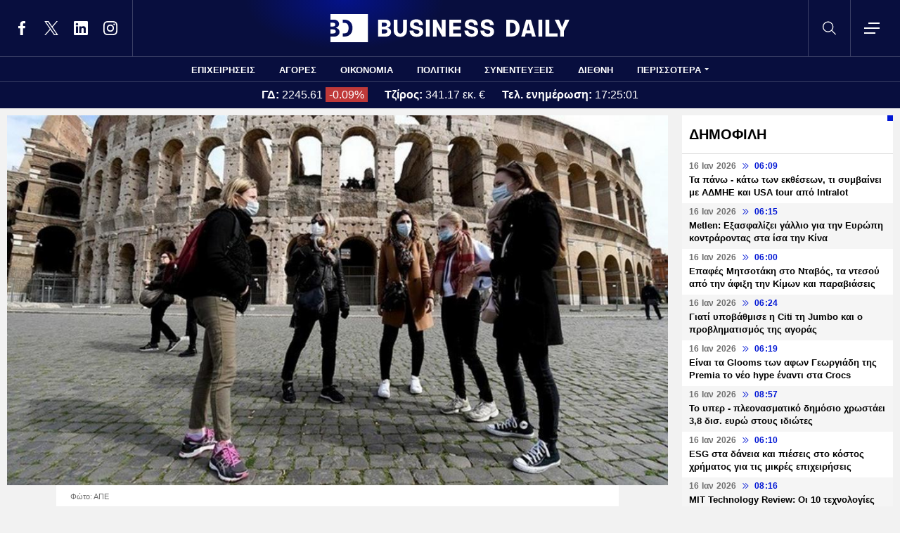

--- FILE ---
content_type: text/html; charset=UTF-8
request_url: https://www.businessdaily.gr/diethni/48617_italia-75-einai-yper-tis-hrisis-toy-ygeionomikoy-pistopoiitikoy
body_size: 21808
content:
<!DOCTYPE html>
<html lang="el" dir="ltr" prefix="content: http://purl.org/rss/1.0/modules/content/  dc: http://purl.org/dc/terms/  foaf: http://xmlns.com/foaf/0.1/  og: http://ogp.me/ns#  rdfs: http://www.w3.org/2000/01/rdf-schema#  schema: http://schema.org/  sioc: http://rdfs.org/sioc/ns#  sioct: http://rdfs.org/sioc/types#  skos: http://www.w3.org/2004/02/skos/core#  xsd: http://www.w3.org/2001/XMLSchema# " data-adman-async="true">
  <head>
    <meta charset="utf-8" />
<meta name="description" content="Ο πρωθυπουργός Μάριο Ντράγκι ανακοίνωσε την περασμένη εβδομάδα τη βούλησή του να επεκτείνει τη χρήση του υγειονομικού πιστοποιητικού και σε άλλους τομείς." />
<meta name="keywords" content="Ιταλία,Κορονοϊός" />
<link rel="canonical" href="https://www.businessdaily.gr/diethni/48617_italia-75-einai-yper-tis-hrisis-toy-ygeionomikoy-pistopoiitikoy" />
<link rel="icon" href="/themes/custom/businessdaily/favicon.ico" />
<link rel="icon" sizes="16x16" href="/themes/custom/businessdaily/images/favicon-16x16.png" />
<link rel="icon" sizes="32x32" href="/themes/custom/businessdaily/images/favicon-32x32.png" />
<link rel="icon" sizes="192x192" href="/themes/custom/businessdaily/images/android-chrome-192x192.png" />
<link rel="apple-touch-icon" sizes="180x180" href="/themes/custom/businessdaily/images/apple-touch-icon.png" />
<meta property="og:site_name" content="Business Daily" />
<meta property="og:type" content="article" />
<meta property="og:title" content="Ιταλία: Το 75% είναι υπέρ της χρήσης του υγειονομικού πιστοποιητικού" />
<meta property="og:description" content="Ο πρωθυπουργός Μάριο Ντράγκι ανακοίνωσε την περασμένη εβδομάδα τη βούλησή του να επεκτείνει τη χρήση του υγειονομικού πιστοποιητικού και σε άλλους τομείς." />
<meta property="og:image" content="https://www.businessdaily.gr/sites/default/files/styles/main_full/public/2020-03/covid%20italia.jpg?itok=lFbreBLK" />
<meta property="og:image:secure_url" content="https://www.businessdaily.gr/sites/default/files/styles/main_full/public/2020-03/covid%20italia.jpg?itok=lFbreBLK" />
<meta property="article:section" content="Διεθνή" />
<meta property="article:tag" content="Ιταλία" />
<meta property="article:tag" content="Κορονοϊός" />
<meta property="article:published_time" content="2021-09-05T18:30:14+03:00" />
<meta property="article:modified_time" content="2021-09-05T13:44:05+03:00" />
<meta name="twitter:card" content="summary_large_image" />
<meta name="twitter:site" content="@businessdailygr" />
<meta name="Generator" content="Drupal 10 (https://www.drupal.org)" />
<meta name="MobileOptimized" content="width" />
<meta name="HandheldFriendly" content="true" />
<meta name="viewport" content="width=device-width, initial-scale=1.0" />
<link rel="amphtml" href="https://www.businessdaily.gr/diethni/48617_italia-75-einai-yper-tis-hrisis-toy-ygeionomikoy-pistopoiitikoy?amp" />

    <title>Ιταλία: Το 75% είναι υπέρ της χρήσης του υγειονομικού πιστοποιητικού | Business Daily</title>
    <meta name="facebook-domain-verification" content="9g16z1brjvq17p7e1nov2j1vhjyaov" />
    <meta name="viewport" content="width=device-width, initial-scale=1.0" />
    <link rel="stylesheet" media="all" href="/core/modules/system/css/components/align.module.css?t8hnlz" />
<link rel="stylesheet" media="all" href="/core/modules/system/css/components/fieldgroup.module.css?t8hnlz" />
<link rel="stylesheet" media="all" href="/core/modules/system/css/components/container-inline.module.css?t8hnlz" />
<link rel="stylesheet" media="all" href="/core/modules/system/css/components/clearfix.module.css?t8hnlz" />
<link rel="stylesheet" media="all" href="/core/modules/system/css/components/details.module.css?t8hnlz" />
<link rel="stylesheet" media="all" href="/core/modules/system/css/components/hidden.module.css?t8hnlz" />
<link rel="stylesheet" media="all" href="/core/modules/system/css/components/item-list.module.css?t8hnlz" />
<link rel="stylesheet" media="all" href="/core/modules/system/css/components/js.module.css?t8hnlz" />
<link rel="stylesheet" media="all" href="/core/modules/system/css/components/nowrap.module.css?t8hnlz" />
<link rel="stylesheet" media="all" href="/core/modules/system/css/components/position-container.module.css?t8hnlz" />
<link rel="stylesheet" media="all" href="/core/modules/system/css/components/reset-appearance.module.css?t8hnlz" />
<link rel="stylesheet" media="all" href="/core/modules/system/css/components/resize.module.css?t8hnlz" />
<link rel="stylesheet" media="all" href="/core/modules/system/css/components/system-status-counter.css?t8hnlz" />
<link rel="stylesheet" media="all" href="/core/modules/system/css/components/system-status-report-counters.css?t8hnlz" />
<link rel="stylesheet" media="all" href="/core/modules/system/css/components/system-status-report-general-info.css?t8hnlz" />
<link rel="stylesheet" media="all" href="/core/modules/system/css/components/tablesort.module.css?t8hnlz" />
<link rel="stylesheet" media="all" href="/core/modules/views/css/views.module.css?t8hnlz" />
<link rel="stylesheet" media="all" href="/modules/contrib/extlink/css/extlink.css?t8hnlz" />
<link rel="stylesheet" media="all" href="/themes/custom/businessdaily/css/layout/variables.css?t8hnlz" />
<link rel="stylesheet" media="all" href="/themes/custom/businessdaily/css/layout/layout.css?t8hnlz" />
<link rel="stylesheet" media="all" href="/themes/custom/businessdaily/css/components/latest-teaser.css?t8hnlz" />
<link rel="stylesheet" media="all" href="/themes/custom/businessdaily/css/components/small-teaser.css?t8hnlz" />
<link rel="stylesheet" media="all" href="/themes/custom/businessdaily/css/components/default-teaser.css?t8hnlz" />
<link rel="stylesheet" media="all" href="/themes/custom/businessdaily/css/pages/article.css?t8hnlz" />

    

              <script type="application/ld+json">
      {
    "@context": "https://schema.org",
    "@graph": [
        {
            "@type": "NewsArticle",
            "headline": "Ιταλία: Το 75% είναι υπέρ της χρήσης του υγειονομικού πιστοποιητικού",
            "articleBody": "Περίπου 75% των Ιταλών τάσσονται υπέρ της χρήσης του υγειονομικού πιστοποιητικού και της επέκτασης της για την καταπολέμηση της επιδημίας της Covid-19, σύμφωνα με δημοσκόπηση που δημοσιεύεται σήμερα από την εφημερίδα La Stampa.\r\n\r\nΜέχρι τώρα, αυτό το υγειονομικό πιστοποιητικό ήταν υποχρεωτικό μόνο για το υγειονομικό προσωπικό.\r\n\r\nΑπό την 1η Σεπτεμβρίου, η υποχρεωτική χρήση του επεκτάθηκε στο εκπαιδευτικό προσωπικό καθώς και στους επιβάτες των τρένων μεγάλων αποστάσεων, των πλοίων, των αεροπλάνων και των λεωφορείων.\r\n\r\nΣε ό,τι αφορά την επιβολή αυτού του υγειονομικού πιστοποιητικού για το εκπαιδευτικό προσωπικό, 76,1% των Ιταλών που ερωτήθηκαν τάσσονται υπέρ, έναντι 21,4% που είναι αντίθετοι, ενώ 75,4% λένε ότι ότι υποστηρίζουν τη χρήση του στα αναφερόμενα μέσα μεταφοράς, έναντι 21,9% που είναι αντίθετοι.\r\n\r\nΗ δημοσκόπηση πραγματοποιήθηκε στις 2 Σεπτεμβρίου σε δείγμα 1.000 ανθρώπων από το ινστιτούτο Euromedia Research.\r\n\r\nΟ πρωθυπουργός Μάριο Ντράγκι ανακοίνωσε την περασμένη εβδομάδα τη βούλησή του να επεκτείνει τη χρήση του υγειονομικού πιστοποιητικού σε άλλους τομείς.\r\n\r\nΟι τομείς αυτοί μπορεί να είναι ολόκληρη η δημοσια διοίκηση, όλοι οι εργαζόμενοι στους τομείς των μεταφορών καθώς και οι εργαζόμενοι άλλων τομέων στους οποίους ζητείται απ' αυτούς που τους χρησιμοποιούν να έχουν το υγειονομικό πιστοποιητικό.\r\n\r\n«Οι εργαζόμενοι στα μπαρ και τα εστιατόρια πρέπει να είναι υποχρεωμένοι να εμβολιάζονται, πολύ περισσότερο που οι πελάτες είναι υποχρεωμένοι, αν τρώνε σε εσωτερικό χώρο», δήλωσε ο Λίνο Στοπάνι, υπεύθυνος ενός συνδικάτου εστιατόρων, τον οποίο επικαλείται η La Stampa.\r\n\r\nΑπό την αρχή Αυγούστου, αυτό το υγειονομικό πιστοποιητικό, το οποίο περιέχει ένα πιστοποιητικό εμβολιασμού, την απόδειξη ανάρρωσης από την Covid-19 ή ένα αρνητικό τεστ, είναι υποχρεωτικό για να φάει κανείς στους εσωτερικούς χώρους των εστιατορίων ή για να εισέλθει σε μουσεία, κινηματογράφους ή αίθουσες αθλητισμού.\r\n\r\nΑυτή τη στιγμή στην Ιταλία, πάνω από το 71% του πληθυσμού ηλικίας άνω των 12 ετών είναι πλήρως εμβολιασμένο.\r\n",
            "keywords": [
                "Ιταλία",
                "Κορονοϊός"
            ],
            "articleSection": "Διεθνή",
            "about": [
                {
                    "@type": "Thing",
                    "name": "Ιταλία"
                },
                {
                    "@type": "Thing",
                    "name": "Κορονοϊός"
                }
            ],
            "author": [
                {
                    "@type": "Person",
                    "name": "Newsroom",
                    "url": "https://www.businessdaily.gr/newsroom"
                }
            ],
            "image": [
                {
                    "@type": "ImageObject",
                    "url": "https://www.businessdaily.gr/sites/default/files/styles/main_full/public/2020-03/covid%20italia.jpg?itok=lFbreBLK"
                }
            ],
            "datePublished": "2021-09-05T18:30:14+03:00",
            "dateModified": "2021-09-05T13:44:05+03:00",
            "mainEntityOfPage": {
                "@type": "WebPage",
                "@id": "https://www.businessdaily.gr/diethni/48617_italia-75-einai-yper-tis-hrisis-toy-ygeionomikoy-pistopoiitikoy"
            },
            "publisher": {
                "@type": "NewsMediaOrganization",
                "name": "BusinessDaily",
                "url": "https://www.businessdaily.gr",
                "logo": {
                    "@type": "ImageObject",
                    "url": "https://www.businessdaily.gr/themes/custom/businessdaily/images/bd-logo-news.png",
                    "width": 510,
                    "height": 60
                },
                "sameAs": [
                    "https://facebook.com/BusinessDaily1/",
                    "https://twitter.com/BusinessDaily9",
                    "https://www.linkedin.com/company/businessdaily/",
                    "https://www.instagram.com/businessdailygr/"
                ]
            }
        },
        {
            "@type": "WebPage",
            "name": "Ιταλία: Το 75% είναι υπέρ της χρήσης του υγειονομικού πιστοποιητικού",
            "url": "https://www.businessdaily.gr/diethni/48617_italia-75-einai-yper-tis-hrisis-toy-ygeionomikoy-pistopoiitikoy"
        },
        {
            "@type": "BreadcrumbList",
            "itemListElement": [
                {
                    "@type": "ListItem",
                    "position": 1,
                    "name": "Home",
                    "item": "https://www.businessdaily.gr/"
                },
                {
                    "@type": "ListItem",
                    "position": 2,
                    "name": "Διεθνή",
                    "item": "https://www.businessdaily.gr/diethni"
                },
                {
                    "@type": "ListItem",
                    "position": 3,
                    "name": "Ιταλία: Το 75% είναι υπέρ της χρήσης του υγειονομικού πιστοποιητικού",
                    "item": "https://www.businessdaily.gr/diethni/48617_italia-75-einai-yper-tis-hrisis-toy-ygeionomikoy-pistopoiitikoy"
                }
            ]
        }
    ]
}
    </script>
            
      <!-- Google tag (gtag.js) -->
<script async src="https://www.googletagmanager.com/gtag/js?id=G-LTWY5QDNS4"></script>
<script>
  window.dataLayer = window.dataLayer || [];
  function gtag(){dataLayer.push(arguments);}
  gtag('js', new Date());

  gtag('config', 'G-LTWY5QDNS4');
</script>

      <script>
      window.googletag = window.googletag || {}
      window.googletag.cmd = window.googletag.cmd || []
      googletag.cmd.push(function() {

        var inline = googletag.sizeMapping()
          .addSize([340, 200], [[300, 600], [300, 250]])
          .addSize([768, 200], [[300, 250]])
          .build();

        var billboard = googletag.sizeMapping()
          .addSize([340, 200], [[300, 600], [300, 250]])
          .addSize([768, 200], [[728, 90], [300, 250]])
          .addSize([1024, 200], [[970, 250], [728, 90]])
          .addSize([1100, 200], [[728, 90]])
          .addSize([1320, 200], [[970, 250], [728, 90]])
          .build();

        // googletag.defineSlot('/21863966779/skin', [1, 1], 'skin').addService(googletag.pubads());
        // googletag.defineSlot('/21863966779/prestitial', [1, 1], 'prestitial').addService(googletag.pubads());

                googletag.defineSlot('/21863966779/sidebar_1', [[300, 600], [300, 250]], 'sidebar_1').addService(googletag.pubads());
        googletag.defineSlot('/21863966779/sidebar_2', [[300, 600], [300, 250]], 'sidebar_2').addService(googletag.pubads());
        googletag.defineSlot('/21863966779/sidebar_3', [[300, 600], [300, 250]], 'sidebar_3').addService(googletag.pubads());
        googletag.defineSlot('/21863966779/latest_sponsorship', [300, 50], 'latest_sponsorship').addService(googletag.pubads());

                  googletag.defineSlot('/21863966779/in_article_1', [[300, 600], [300, 250]], 'in_article_1')
            .addService(googletag.pubads());
          googletag.defineSlot('/21863966779/in_article_2', [[300, 600], [300, 250]], 'in_article_2')
            .addService(googletag.pubads());
          googletag.defineSlot('/21863966779/article_end', [[300, 600], [300, 250]], 'article_end')
            .defineSizeMapping(inline)
            .addService(googletag.pubads());
        
                googletag.pubads().setTargeting('nid', ["48617"]);
                googletag.pubads().setTargeting('category', ["diethni"]);
                googletag.pubads().setTargeting('tag', ["italia","koronoios"]);
        
        googletag.pubads().collapseEmptyDivs();
        googletag.pubads().setCentering(true);
        googletag.pubads().disableInitialLoad();
        googletag.pubads().enableSingleRequest();
        googletag.enableServices();
      });
    </script>
    <script defer src="https://static.adman.gr/adman.js"></script>
    <script> window.AdmanQueue = window.AdmanQueue || []; </script>
    <script> window.GrxSingleRequest = true; </script>
    <script async src="https://pagead2.googlesyndication.com/pagead/js/adsbygoogle.js?client=ca-pub-3916436312037221" crossorigin="anonymous"></script>
    
      </head>
  <body>
    
    <!--Routename: entity.node.canonical-->  <div class="dialog-off-canvas-main-canvas" data-off-canvas-main-canvas>
    <div class="page">

  <header class="header">
  <section class="header__top">
    <div class="container container--header">
      <a href="/" class="logo" title="Business Daily">
        <figure>
          <img src="/themes/custom/businessdaily/images/logo.svg" alt="Business Daily" width="340" height="40">
        </figure>
      </a>
      <ul class="header__social">
        <li>
          <a href="https://facebook.com/BusinessDaily1/" target="_blank">
            <svg>
              <use xlink:href="/themes/custom/businessdaily/images/sprite.svg#facebook"></use>
            </svg>
            <span>Facebook</span>
          </a>
        </li>
        <li>
          <a href="https://twitter.com/BusinessDaily9" target="_blank">
            <svg>
              <use xlink:href="/themes/custom/businessdaily/images/sprite.svg#twitter"></use>
            </svg>
            <span>Twitter</span>
          </a>
        </li>
        <li>
          <a href="https://www.linkedin.com/company/businessdaily/" target="_blank">
            <svg>
              <use xlink:href="/themes/custom/businessdaily/images/sprite.svg#linkedin"></use>
            </svg>
            <span>LinkedIn</span>
          </a>
        </li>
        <li>
          <a href="https://www.instagram.com/businessdailygr/" target="_blank">
            <svg>
              <use xlink:href="/themes/custom/businessdaily/images/sprite.svg#instagram"></use>
            </svg>
            <span>Instagram</span>
          </a>
        </li>
      </ul>
      <svg class="header__search js-trigger-search">
        <use xlink:href="/themes/custom/businessdaily/images/sprite.svg#search"></use>
      </svg>
      <span class="header__burger js-trigger-menu">
        <span>CLOSE</span>
        <svg>
          <use xlink:href="/themes/custom/businessdaily/images/sprite.svg#burger"></use>
        </svg>
      </span>

      <form action="/search" accept-charset="UTF-8" class="search-form search-form--header">
        <div class="form__item">
          <input placeholder="Αναζήτηση" type="text" name="keywords" value="" size="15" maxlength="128">
        </div>
        <div class="form__submit">
          <input type="submit" value="Search" class="form-submit">
          <svg><use xlink:href="/themes/custom/businessdaily/images/sprite.svg#arrow-cta"></use></svg>
        </div>
      </form>

    </div>
  </section>

  

        <nav class="container main-menu">
      <ul>
                  <li><a href="/epiheiriseis" data-drupal-link-system-path="taxonomy/term/1">ΕΠΙΧΕΙΡΗΣΕΙΣ</a></li>
                  <li><a href="/agores" data-drupal-link-system-path="taxonomy/term/2">ΑΓΟΡΕΣ</a></li>
                  <li><a href="/oikonomia" data-drupal-link-system-path="taxonomy/term/3">ΟΙΚΟΝΟΜΙΑ</a></li>
                  <li><a href="/politiki" data-drupal-link-system-path="taxonomy/term/4">ΠΟΛΙΤΙΚΗ</a></li>
                  <li><a href="/synenteyxeis" data-drupal-link-system-path="taxonomy/term/12">ΣΥΝΕΝΤΕΥΞΕΙΣ</a></li>
                  <li><a href="/diethni" data-drupal-link-system-path="taxonomy/term/6">ΔΙΕΘΝΗ</a></li>
                <li class="main-menu__last js-trigger-menu">ΠΕΡΙΣΣΟΤΕΡΑ</li>
      </ul>
    </nav>

    <section class="header__extended-area">
      <div class="container container--menu">
        <a href="/" class="header__vertical-logo" aria-label="Business Daily home">
          <figure>
            <img src="/themes/custom/businessdaily/images/logo-vertical.svg" alt="Business Daily logo" width="67" height="85">
          </figure>
        </a>
        <ul class="header__extended-menu">
                      <li><a href="/epiheiriseis" data-drupal-link-system-path="taxonomy/term/1">ΕΠΙΧΕΙΡΗΣΕΙΣ</a></li>
                      <li><a href="/agores" data-drupal-link-system-path="taxonomy/term/2">ΑΓΟΡΕΣ</a></li>
                      <li><a href="/oikonomia" data-drupal-link-system-path="taxonomy/term/3">ΟΙΚΟΝΟΜΙΑ</a></li>
                      <li><a href="/politiki" data-drupal-link-system-path="taxonomy/term/4">ΠΟΛΙΤΙΚΗ</a></li>
                      <li><a href="/synenteyxeis" data-drupal-link-system-path="taxonomy/term/12">ΣΥΝΕΝΤΕΥΞΕΙΣ</a></li>
                      <li><a href="/diethni" data-drupal-link-system-path="taxonomy/term/6">ΔΙΕΘΝΗ</a></li>
                      <li><a href="/tehnologia" data-drupal-link-system-path="taxonomy/term/13">ΤΕΧΝΟΛΟΓΙΑ</a></li>
                      <li><a href="/esg" data-drupal-link-system-path="taxonomy/term/1790">ESG</a></li>
                      <li><a href="/hrimatistiriakes-anakoinoseis" data-drupal-link-system-path="taxonomy/term/2034">ΧΡΗΜΑΤΙΣΤΗΡΙΑΚΕΣ ΑΝΑΚΟΙΝΩΣΕΙΣ</a></li>
                      <li><a href="/koinonia" data-drupal-link-system-path="taxonomy/term/5">ΚΟΙΝΩΝΙΑ</a></li>
                      <li><a href="/epimonos-kipoyros" data-drupal-link-system-path="taxonomy/term/9">ΕΠΙΜΟΝΟΣ ΚΗΠΟΥΡΟΣ</a></li>
                      <li><a href="/market-maker" data-drupal-link-system-path="taxonomy/term/2048">MARKET MAKER</a></li>
                      <li><a href="/apopseis" data-drupal-link-system-path="taxonomy/term/11">ΑΠΟΨΕΙΣ</a></li>
                      <li><a href="/xristika" data-drupal-link-system-path="taxonomy/term/1498">ΧΡΗΣΤΙΚΑ</a></li>
                      <li><a href="/eleytheros-hronos" data-drupal-link-system-path="taxonomy/term/14">ΕΛΕΥΘΕΡΟΣ ΧΡΟΝΟΣ</a></li>
                      <li><a href="/business-life" data-drupal-link-system-path="taxonomy/term/1904">BUSINESS LIFE</a></li>
                      <li><a href="/tributes" data-drupal-link-system-path="tributes">ΑΦΙΕΡΩΜΑΤΑ</a></li>
                      <li><a href="/epiheirimatika-nea" data-drupal-link-system-path="taxonomy/term/2140">ΕΠΙΧΕΙΡΗΜΑΤΙΚΑ ΝΕΑ</a></li>
                      <li><a href="/photo-of-the-day" data-drupal-link-system-path="photo-of-the-day">H ΦΩΤΟΓΡΑΦΙΑ ΤΗΣ ΗΜΕΡΑΣ</a></li>
                      <li><a href="/podcasts" data-drupal-link-system-path="podcasts">PODCASTS</a></li>
                  </ul>
        <div class="header__extended-more">
          <div class="header__extended-social">
            <span class="header__extended-label">FOLLOW THE UPDATES</span>
            <ul>
              <li>
                <a href="https://facebook.com/BusinessDaily1/" target="_blank">
                  <svg>
                    <use xlink:href="/themes/custom/businessdaily/images/sprite.svg#facebook"></use>
                  </svg>
                  <span>Facebook</span>
                </a>
              </li>
              <li>
                <a href="https://twitter.com/BusinessDaily9" target="_blank">
                  <svg>
                    <use xlink:href="/themes/custom/businessdaily/images/sprite.svg#twitter"></use>
                  </svg>
                  <span>Twitter</span>
                </a>
              </li>
              <li>
                <a href="https://www.linkedin.com/company/businessdaily/" target="_blank">
                  <svg>
                    <use xlink:href="/themes/custom/businessdaily/images/sprite.svg#linkedin"></use>
                  </svg>
                  <span>LinkedIn</span>
                </a>
              </li>
              <li>
                <a href="https://www.instagram.com/businessdailygr/" target="_blank">
                  <svg>
                    <use xlink:href="/themes/custom/businessdaily/images/sprite.svg#instagram"></use>
                  </svg>
                  <span>Instagram</span>
                </a>
              </li>
            </ul>
          </div>

          <ul class="header__extended-secondary">
            

    
          <li><a href="/about" data-drupal-link-system-path="about">ΤΑΥΤΟΤΗΤΑ</a></li>
          <li><a href="/epikoinonia" data-drupal-link-system-path="node/3">ΕΠΙΚΟΙΝΩΝΙΑ</a></li>
          <li><a href="/node/2" data-drupal-link-system-path="node/2">ΟΡΟΙ ΧΡΗΣΗΣ</a></li>
    
  


          </ul>
        </div>
      </div>
    </section>

  


              <section class="header__market">
      <div class="container container--market">
        <span class="header__market-data">
          <strong>ΓΔ:</strong>
          <span class="js-gd-price">2245.61</span>
                      <span class="js-gd-percent">-0.09%</span>
                  </span>
        <span class="header__market-data">
          <strong>Τζίρος:</strong>
          <span class="js-gd-volume">341.17 εκ. €</span>
        </span>
        <span class="header__market-data">
          <strong>Τελ. ενημέρωση:</strong>
          <span class="js-gd-time">17:25:01</span>
        </span>
                                      </div>
    </section>

    <style>
      .spinner {
        display: none;
      }
    </style>
    <div class="iblir-container" data-iblir-container-config="view=RawData&symb=GD.ATH&lang=GR&inline=1&rawDataFields=price,pricePrevClosePricePDelta,instrName,totalTurnover,time"></div>
    <script>
      function onIBLiteIRRawDataUpdate (oRawData){

        console.log({oRawData});
        console.log('deprecated');
        return;

        let price = oRawData.price;
        fetchTotalTurnover('/api/total-turnover');
        let percent = oRawData.pricePrevClosePricePDelta.toFixed(2);
        let time = oRawData.time;
        document.querySelector('.js-gd-price').innerHTML = price;
        document.querySelector('.js-gd-percent').innerHTML = percent + '%';
        document.querySelector('.js-gd-percent').classList.remove('up');
        document.querySelector('.js-gd-percent').classList.remove('down');
        if (percent > 0) {
          document.querySelector('.js-gd-percent').classList.add('up');
        }
        if (percent < 0) {
          document.querySelector('.js-gd-percent').classList.add('down');
        }

        document.querySelector('.js-gd-time').innerHTML = time;
      }

      function fetchTotalTurnover(url) {
        return fetch(url)
        .then(response => {
          if (!response.ok) {
            throw new Error('Network response was not ok');
          }
          return response.json();
        })
        .then(data => {
          console.log({data});
          let newTotalTurnover = data.total_turnover.totalTurnover;
            if (newTotalTurnover != 0) {
              let volume = (newTotalTurnover / 1000000).toFixed(2);
              document.querySelector('.js-gd-volume').innerHTML = volume + ' εκ. €';
            }
        })
        .catch(error => {
          console.error('There was a problem with the fetch operation:', error);
        });
      }

      window.updateGD = function(){
        fetch('/api/total-turnover')
          .then(response => {
            if (!response.ok) {
              throw new Error('Network response was not ok');
            }
            return response.json();
          }).then(data => {

          window.data_gd = data;

          //if(typeof data.gd != 'undefined' && data.gd.length > 0){
          if (data.gd && typeof data.gd === 'object' && Object.keys(data.gd).length > 0) {

            let gd_data = data.gd;
            let price = gd_data.price;
            let time = gd_data.time || '';

            if(time.indexOf('.') > -1){
              time = time.split('.')[0];
            }


            console.log('GD Data:', gd_data);
            console.log('Gd Time: ', time);

            let percent = gd_data.pricePrevClosePricePDelta.toFixed(2);


            document.querySelector('.js-gd-price').innerHTML = price
            document.querySelector('.js-gd-percent').innerHTML = percent + '%'
            document.querySelector('.js-gd-percent').classList.remove('up')
            document.querySelector('.js-gd-percent').classList.remove('down')

            console.log({percent});

            if (percent > 0) {
              document.querySelector('.js-gd-percent').classList.add('up')
            }
            if (percent < 0) {
              document.querySelector('.js-gd-percent').classList.add('down')
            }

            document.querySelector('.js-gd-time').innerHTML = time;

          }

          let newTotalTurnover = data.total_turnover.totalTurnover;

          if (newTotalTurnover != 0) {
            let volume = (newTotalTurnover / 1000000).toFixed(2);

            //if volumen not NaN
            if(!isNaN(volume)) {

              if(volume === "-0.00"){
                volume = "0";
              }


              document.querySelector('.js-gd-volume').innerHTML = volume + ' εκ. €';
            }
          }
        }).catch(error => {
          console.error('There was a problem with the fetch operation:', error);
        });
      }

      window.updateGD();


      window.setInterval(function(){
        window.updateGD();
      }, 60000);

    </script>
  
</header>

  <main class="container container--main">
    
          <div class="split-content">

        <section class="split-content__main">
                        <div data-drupal-messages-fallback class="hidden"></div><article class="article ">
      <figure class="article__cover">
      <img alt="" title="" src="/sites/default/files/styles/main_full/public/2020-03/covid%20italia.jpg?itok=lFbreBLK" width="1045" height="585" loading="lazy" typeof="foaf:Image" />


              <figcaption>Φώτο: ΑΠΕ</figcaption>
          </figure>
    <div class="article__main js-is-article">
    <div class="article__main-inner">
      <h1>Ιταλία: Το 75% είναι υπέρ της χρήσης του υγειονομικού πιστοποιητικού</h1>
      <div class="article__info">

                  <a href="/newsroom" class="article__author">
                        <span>Newsroom</span>
          </a>
                        <a class="article__category" href="/diethni">ΔΙΕΘΝΗ</a>
                <div class="article__date">
          <time class="default-date" datetime="2021-09-05T18:30:14+03:00">
            <span class="date">05 Σεπ 2021</span>
            <svg><use xlink:href="/themes/custom/businessdaily/images/sprite.svg#arrows-indication"></use></svg>
            <span>18:30</span>
          </time>
                  </div>
      </div>
      <div class="article__share">
        <ul class="article__share-inner">
          <li><a href="https://www.facebook.com/sharer.php?u=https://www.businessdaily.gr/diethni/48617_italia-75-einai-yper-tis-hrisis-toy-ygeionomikoy-pistopoiitikoy"><svg><use xlink:href="/themes/custom/businessdaily/images/sprite.svg#facebook"></use></svg><span>Facebook</span></a></li>
          <li><a href="https://twitter.com/intent/tweet?text=%CE%99%CF%84%CE%B1%CE%BB%CE%AF%CE%B1%3A%20%CE%A4%CE%BF%2075%25%20%CE%B5%CE%AF%CE%BD%CE%B1%CE%B9%20%CF%85%CF%80%CE%AD%CF%81%20%CF%84%CE%B7%CF%82%20%CF%87%CF%81%CE%AE%CF%83%CE%B7%CF%82%20%CF%84%CE%BF%CF%85%20%CF%85%CE%B3%CE%B5%CE%B9%CE%BF%CE%BD%CE%BF%CE%BC%CE%B9%CE%BA%CE%BF%CF%8D%20%CF%80%CE%B9%CF%83%CF%84%CE%BF%CF%80%CE%BF%CE%B9%CE%B7%CF%84%CE%B9%CE%BA%CE%BF%CF%8D&url=https://www.businessdaily.gr/diethni/48617_italia-75-einai-yper-tis-hrisis-toy-ygeionomikoy-pistopoiitikoy"><svg><use xlink:href="/themes/custom/businessdaily/images/sprite.svg#twitter"></use></svg><span>Twitter</span></a></li>
          <li><a href="https://wa.me/?text=https://www.businessdaily.gr/diethni/48617_italia-75-einai-yper-tis-hrisis-toy-ygeionomikoy-pistopoiitikoy" data-action="share/whatsapp/share"><svg><use xlink:href="/themes/custom/businessdaily/images/sprite.svg#whatsapp"></use></svg><span>WhatsApp</span></a></li>
          <li class="mob"><a href="fb-messenger://share/?link=https://www.businessdaily.gr/diethni/48617_italia-75-einai-yper-tis-hrisis-toy-ygeionomikoy-pistopoiitikoy"><svg><use xlink:href="/themes/custom/businessdaily/images/sprite.svg#messenger"></use></svg><span>Messenger</span></a></li>
          <li><a href="https://www.linkedin.com/sharing/share-offsite/?url=https://www.businessdaily.gr/diethni/48617_italia-75-einai-yper-tis-hrisis-toy-ygeionomikoy-pistopoiitikoy"><svg><use xlink:href="/themes/custom/businessdaily/images/sprite.svg#linkedin"></use></svg><span>Linkedin</span></a></li>
          <li><a href="mailto:?subject=%CE%99%CF%84%CE%B1%CE%BB%CE%AF%CE%B1%3A%20%CE%A4%CE%BF%2075%25%20%CE%B5%CE%AF%CE%BD%CE%B1%CE%B9%20%CF%85%CF%80%CE%AD%CF%81%20%CF%84%CE%B7%CF%82%20%CF%87%CF%81%CE%AE%CF%83%CE%B7%CF%82%20%CF%84%CE%BF%CF%85%20%CF%85%CE%B3%CE%B5%CE%B9%CE%BF%CE%BD%CE%BF%CE%BC%CE%B9%CE%BA%CE%BF%CF%8D%20%CF%80%CE%B9%CF%83%CF%84%CE%BF%CF%80%CE%BF%CE%B9%CE%B7%CF%84%CE%B9%CE%BA%CE%BF%CF%8D&body=https://www.businessdaily.gr/diethni/48617_italia-75-einai-yper-tis-hrisis-toy-ygeionomikoy-pistopoiitikoy"><svg><use xlink:href="/themes/custom/businessdaily/images/sprite.svg#mail"></use></svg><span>E-mail</span></a></li>
        </ul>
      </div>

      
              <div class="article__summary">
          Ο πρωθυπουργός Μάριο Ντράγκι ανακοίνωσε την περασμένη εβδομάδα τη βούλησή του να επεκτείνει τη χρήση του υγειονομικού πιστοποιητικού και σε άλλους τομείς.
        </div>
      
      <div class="article__body">
          <p>Περίπου <strong>75%</strong> των <strong>Ιταλών </strong>τάσσονται <strong>υπέρ της χρήσης του υγειονομικού πιστοποιητικού </strong>και της επέκτασης της για την καταπολέμηση της επιδημίας της Covid-19, σύμφωνα με δημοσκόπηση που δημοσιεύεται σήμερα από την εφημερίδα<strong> La Stampa.</strong></p>

<p><strong>Μέχρι τώρα, αυτό το υγειονομικό πιστοποιητικό ήταν υποχρεωτικό μόνο για το υγειονομικό προσωπικό.</strong></p>

<p>Από την <strong>1η Σεπτεμβρίου</strong>, η <strong>υποχρεωτική χρήση του επεκτάθηκε στο εκπαιδευτικό προσωπικό καθώς και στους επιβάτες των τρένων μεγάλων αποστάσεων, των πλοίων, των αεροπλάνων και των λεωφορείων.</strong></p>

<p>Σε ό,τι αφορά την επιβολή αυτού του υγειονομικού πιστοποιητικού για το εκπαιδευτικό προσωπικό,<strong> 76,1% των Ιταλών που ερωτήθηκαν τάσσονται υπέρ, </strong>έναντι 21,4% που είναι αντίθετοι, ενώ <strong>75,4% λένε ότι ότι υποστηρίζουν τη χρήση του στα αναφερόμενα μέσα μεταφοράς</strong>, έναντι 21,9% που είναι αντίθετοι.</p>

<p>Η δημοσκόπηση πραγματοποιήθηκε στις 2 Σεπτεμβρίου σε δείγμα 1.000 ανθρώπων από το ινστιτούτο Euromedia Research.</p>

<p>Ο <strong>πρωθυπουργός Μάριο Ντράγκι </strong>ανακοίνωσε την περασμένη εβδομάδα <strong>τη βούλησή του να επεκτείνει τη χρήση του υγειονομικού πιστοποιητικού σε άλλους τομείς.</strong></p>

<p>Οι τομείς αυτοί μπορεί να είναι ολόκληρη <strong>η δημοσια διοίκηση, όλοι οι εργαζόμενοι στους τομείς των μεταφορών καθώς και οι εργαζόμενοι άλλων τομέων στους οποίους ζητείται απ' αυτούς που τους χρησιμοποιούν να έχουν το υγειονομικό πιστοποιητικό.</strong></p>

<p><em>«Οι εργαζόμενοι στα μπαρ και τα εστιατόρια πρέπει να είναι υποχρεωμένοι να εμβολιάζονται, πολύ περισσότερο που οι πελάτες είναι υποχρεωμένοι, αν τρώνε σε εσωτερικό χώρο»,</em> δήλωσε ο Λίνο Στοπάνι, υπεύθυνος ενός συνδικάτου εστιατόρων, τον οποίο επικαλείται η La Stampa.</p>

<p>Από την αρχή Αυγούστου, αυτό το <strong>υγειονομικό πιστοποιητικό</strong>, το οποίο περιέχει ένα πιστοποιητικό εμβολιασμού, την απόδειξη ανάρρωσης από την Covid-19 ή ένα αρνητικό τεστ,<strong> είναι υποχρεωτικό για να φάει κανείς στους εσωτερικούς χώρους των εστιατορίων ή για να εισέλθει σε μουσεία, κινηματογράφους ή αίθουσες αθλητισμού.</strong></p>

<p>Αυτή τη στιγμή στην Ιταλία,<strong> πάνω από το 71% του πληθυσμού ηλικίας άνω των 12 ετών είναι πλήρως εμβολιασμένο.</strong></p>


              </div>

      <a href="https://news.google.com/publications/CAAiEENY3dbWwX-Jf5IjHJhsBhoqFAgKIhBDWN3W1sF_iX-SIxyYbAYa" target="_blank" class="article__promotional">
        <img src="/themes/custom/businessdaily/images/google_news.svg" alt="Google news logo" width="59" height="48" loading="lazy" />
        Ακολουθήστε το Business Daily στο Google news
        <svg><use xlink:href="/themes/custom/businessdaily/images/sprite.svg#arrow-cta"></use></svg>
      </a>

      <div class="adv adv--full" id="xau-6600-1">
        <script>
          window.AdmanQueue = window.AdmanQueue || [];
          AdmanQueue.push(function () {
            Adman.adunit({
              id: 6600,
              h: 'https://x.grxchange.gr',
              elementId: 'xau-6600-1',
              
            })
          });
        </script>
      </div>

      
                  
              <ul class="article__tags">
                      <li><a href="/italia">Ιταλία</a></li>
                      <li><a href="/koronoios">Κορονοϊός</a></li>
                  </ul>
      
    </div>
  </div>
  <section class="article__related">
          <h3 class="block-title"><span>ΣΧΕΤΙΚΑ ΑΡΘΡΑ</span></h3>
        
  <div class="default-teasers ">
                        
                                  
              <article class="default-teaser">
          <a href="/diethni/163582_italiko-efeteio-epistrofi-200000-eyro-apo-hira-logo-asfalisis-covid">
                          <picture>
                                      <source srcset="/sites/default/files/styles/default_teaser/public/2019-10/italiki_vouli-italia-italy.jpg?itok=S8MBf2Kx 1x" media="screen and (min-width: 601px)" type="image/jpeg" width="335" height="400"/>
          <source srcset="/sites/default/files/styles/small_teaser/public/2019-10/italiki_vouli-italia-italy.jpg?itok=assUyBim 1x" media="(max-width: 600px)" type="image/jpeg" width="226" height="127"/>
          <img loading="lazy" src="/sites/default/files/styles/small_teaser/public/2019-10/italiki_vouli-italia-italy.jpg?itok=assUyBim" width="226" height="127" alt="Ιταλικό κοινοβούλιο κτήριο" title="Το κτήριο του Ιταλικού Κοινοβουλίου στη Ρώμη" typeof="foaf:Image" />



  


                    
                                    

                                                                                                                                                                                                                  

              </picture>
                        <div class="default-teaser__info">
                              <svg class="default-teaser__arrow"><use xlink:href="/themes/custom/businessdaily/images/sprite.svg#arrow-cta"></use></svg>
                <span class="default-teaser__category">ΔΙΕΘΝΗ</span>
                
              <h4>Ιταλία: Χήρα καλείται να επιστρέψει 200.000€ σε ασφαλιστική</h4>
                              <div class="default-teaser__summary">
                  Χήρα Ιταλού καλείται να επιστρέψει 200.000€ σε ασφαλιστική, καθώς το εφετείο έκρινε ότι ο θάνατος από covid-19 δεν καλύπτεται ως &quot;βίαιο περιστατικό&quot;. Υπάρχουν, ωστόσο, διαφορετικές δικαστικές αποφάσεις ανάλογα με το συμβόλαιο και το επάγγελμα.
                </div>
                                            <time class="default-date" datetime="2025-10-10T20:17:50+03:00">
                  <span class="date">10 Οκτ 2025</span>
                  <svg><use xlink:href="/themes/custom/businessdaily/images/sprite.svg#arrows-indication"></use></svg>
                  <span>20:17</span>
                </time>
                          </div>
          </a>
                  </article>
      

                        
                                  
              <article class="default-teaser">
          <a href="/diethni/104442_italia-ypo-piesi-ta-nosokomeia-exaitias-tis-ayxisis-tis-gripis">
                          <picture>
                                      <source srcset="/sites/default/files/styles/default_teaser/public/2021-03/businessdaily-nosokomio-meth-ygeia-koronoios_1.jpg?itok=gl1WzCX5 1x" media="screen and (min-width: 601px)" type="image/jpeg" width="335" height="400"/>
          <source srcset="/sites/default/files/styles/small_teaser/public/2021-03/businessdaily-nosokomio-meth-ygeia-koronoios_1.jpg?itok=JkAu5rZY 1x" media="(max-width: 600px)" type="image/jpeg" width="226" height="127"/>
          <img loading="lazy" src="/sites/default/files/styles/small_teaser/public/2021-03/businessdaily-nosokomio-meth-ygeia-koronoios_1.jpg?itok=JkAu5rZY" width="226" height="127" alt="koronoios, METH, nosokomeio, ygeia" typeof="foaf:Image" />



  


                    
                                    

                                                                                                                                                                                                                  

              </picture>
                        <div class="default-teaser__info">
                              <svg class="default-teaser__arrow"><use xlink:href="/themes/custom/businessdaily/images/sprite.svg#arrow-cta"></use></svg>
                <span class="default-teaser__category">ΔΙΕΘΝΗ</span>
                
              <h4>Ιταλία: Υπό πίεση τα νοσοκομεία εξαιτίας της αύξησης της γρίπης</h4>
                              <div class="default-teaser__summary">
                  Συνεχίζουν να αυξάνονται οι διαγνώσεις γρίπης με επιπλοκές του αναπνευστικού συστήματος και με περιστατικά πνευμονίας, όχι μόνον σε ασθενείς προχωρημένης ηλικίας.
                </div>
                                            <time class="default-date" datetime="2024-01-05T19:48:00+02:00">
                  <span class="date">05 Ιαν 2024</span>
                  <svg><use xlink:href="/themes/custom/businessdaily/images/sprite.svg#arrows-indication"></use></svg>
                  <span>19:48</span>
                </time>
                          </div>
          </a>
                  </article>
      

                        
                                  
              <article class="default-teaser default-teaser--special">
          <a href="/diethni/73232_i-kybernisi-meloni-halaronei-ola-ta-metra-prolipsis-tis-epidimias-koronoioy">
                          <picture>
                                      <source srcset="/sites/default/files/styles/default_teaser/public/2020-10/ITALY-COVID19.jpg?itok=dP_N7WTC 1x" media="screen and (min-width: 601px)" type="image/jpeg" width="335" height="400"/>
          <source srcset="/sites/default/files/styles/small_teaser/public/2020-10/ITALY-COVID19.jpg?itok=iB8HcLYq 1x" media="(max-width: 600px)" type="image/jpeg" width="226" height="127"/>
          <img loading="lazy" src="/sites/default/files/styles/small_teaser/public/2020-10/ITALY-COVID19.jpg?itok=iB8HcLYq" width="226" height="127" alt="" typeof="foaf:Image" />



  


                    
                                    

                                                                                                                                                                                                                  

              </picture>
                        <div class="default-teaser__info">
                              <svg class="default-teaser__arrow"><use xlink:href="/themes/custom/businessdaily/images/sprite.svg#arrow-cta"></use></svg>
                <span class="default-teaser__category">ΔΙΕΘΝΗ</span>
                            <h4>Η κυβέρνηση Μελόνι χαλαρώνει όλα τα μέτρα πρόληψης της επιδημίας κορονοϊού</h4>
                              <div class="default-teaser__summary">
                  Σύμφωνα, δε, με την εφημερίδα La Repubblica, εξετάζει το ενδεχόμενο να καταργηθεί η υποχρεωτική χρήση μάσκας στα νοσοκομεία. Η ισχύς του συγκεκριμένου μέτρου λήγει την ερχόμενη Τρίτη.
                </div>
                                            <time class="default-date" datetime="2022-10-28T15:41:00+03:00">
                  <span class="date">28 Οκτ 2022</span>
                  <svg><use xlink:href="/themes/custom/businessdaily/images/sprite.svg#arrows-indication"></use></svg>
                  <span>15:41</span>
                </time>
                
            </div>
          </a>
                  </article>
      

                        
                                  
              <article class="default-teaser default-teaser--special">
          <a href="/diethni/58165_synehizetai-i-halarosi-ton-perioristikon-metron-stin-italia">
                          <picture>
                                      <source srcset="/sites/default/files/styles/default_teaser/public/2020-03/covid%20italia.jpg?itok=cxtpUrN8 1x" media="screen and (min-width: 601px)" type="image/jpeg" width="335" height="400"/>
          <source srcset="/sites/default/files/styles/small_teaser/public/2020-03/covid%20italia.jpg?itok=zjLlef9D 1x" media="(max-width: 600px)" type="image/jpeg" width="226" height="127"/>
          <img loading="lazy" src="/sites/default/files/styles/small_teaser/public/2020-03/covid%20italia.jpg?itok=zjLlef9D" width="226" height="127" alt="" typeof="foaf:Image" />



  


                    
                                    

                                                                                                                                                                                                                  

              </picture>
                        <div class="default-teaser__info">
                              <svg class="default-teaser__arrow"><use xlink:href="/themes/custom/businessdaily/images/sprite.svg#arrow-cta"></use></svg>
                <span class="default-teaser__category">ΔΙΕΘΝΗ</span>
                            <h4>Συνεχίζεται η χαλάρωση των περιοριστικών μέτρων στην Ιταλία</h4>
                              <div class="default-teaser__summary">
                  Σύμφωνα με τον καθηγητή Ματέο Μπασέτι, «συνυπολογίζοντας εμβολιασμένους και πολίτες που θεραπεύθηκαν από τον ιό, πάνω από το 95% του πληθυσμού, στην φάση αυτή, χαίρει ουσιαστικής προστασίας».
                </div>
                                            <time class="default-date" datetime="2022-02-17T22:59:00+02:00">
                  <span class="date">17 Φεβ 2022</span>
                  <svg><use xlink:href="/themes/custom/businessdaily/images/sprite.svg#arrows-indication"></use></svg>
                  <span>22:59</span>
                </time>
                
            </div>
          </a>
                  </article>
      

                        
                                  
              <article class="default-teaser">
          <a href="/diethni/57733_horis-prostateytiki-maska-stoys-anoiktoys-horoys-apo-ayrio-oi-italoi">
                          <picture>
                                      <source srcset="/sites/default/files/styles/default_teaser/public/2020-03/koronaios%20italia.jpg?itok=jN_czmif 1x" media="screen and (min-width: 601px)" type="image/jpeg" width="335" height="400"/>
          <source srcset="/sites/default/files/styles/small_teaser/public/2020-03/koronaios%20italia.jpg?itok=k-WcZBmJ 1x" media="(max-width: 600px)" type="image/jpeg" width="226" height="127"/>
          <img loading="lazy" src="/sites/default/files/styles/small_teaser/public/2020-03/koronaios%20italia.jpg?itok=k-WcZBmJ" width="226" height="127" alt="" typeof="foaf:Image" />



  


                    
                                    

                                                                                                                                                                                                                  

              </picture>
                        <div class="default-teaser__info">
                              <svg class="default-teaser__arrow"><use xlink:href="/themes/custom/businessdaily/images/sprite.svg#arrow-cta"></use></svg>
                <span class="default-teaser__category">ΔΙΕΘΝΗ</span>
                
              <h4>Χωρίς προστατευτική μάσκα στους ανοικτούς χώρους από αύριο οι Ιταλοί</h4>
                              <div class="default-teaser__summary">
                  Η χρήση της μάσκας σε κλειστούς χώρους παραμένει σε ισχύ μέχρι τις 31 Μαρτίου. Στην συνέχεια, η κυβέρνηση του Μάριο Ντράγκι θα αποφασίσει αν το μέτρο θα πρέπει να παραταθεί, ανάλογα με τη διάδοση του κορονοϊού.
                </div>
                                            <time class="default-date" datetime="2022-02-10T21:59:04+02:00">
                  <span class="date">10 Φεβ 2022</span>
                  <svg><use xlink:href="/themes/custom/businessdaily/images/sprite.svg#arrows-indication"></use></svg>
                  <span>21:59</span>
                </time>
                          </div>
          </a>
                  </article>
      

                        
                                  
              <article class="default-teaser">
          <a href="/diethni/57505_italia-oi-maskes-payoyn-na-einai-ypohreotikes-stoys-anoiktoys-horoys">
                          <picture>
                                      <source srcset="/sites/default/files/styles/default_teaser/public/2020-03/covid%20italia.jpg?itok=cxtpUrN8 1x" media="screen and (min-width: 601px)" type="image/jpeg" width="335" height="400"/>
          <source srcset="/sites/default/files/styles/small_teaser/public/2020-03/covid%20italia.jpg?itok=zjLlef9D 1x" media="(max-width: 600px)" type="image/jpeg" width="226" height="127"/>
          <img loading="lazy" src="/sites/default/files/styles/small_teaser/public/2020-03/covid%20italia.jpg?itok=zjLlef9D" width="226" height="127" alt="" typeof="foaf:Image" />



  


                    
                                    

                                                                                                                                                                                                                  

              </picture>
                        <div class="default-teaser__info">
                              <svg class="default-teaser__arrow"><use xlink:href="/themes/custom/businessdaily/images/sprite.svg#arrow-cta"></use></svg>
                <span class="default-teaser__category">ΔΙΕΘΝΗ</span>
                
              <h4>Ιταλία: Οι μάσκες παύουν να είναι υποχρεωτικές στους ανοικτούς χώρους</h4>
                              <div class="default-teaser__summary">
                  Η συγκεκριμένη απόφαση θα ισχύσει από τις 11 Φεβρουαρίου, ενώ εντάσσεται στην σταδιακή χαλάρωση των μέτρων προστασίας που ανακοίνωσε, την περασμένη εβδομάδα, ο Ιταλός πρωθυπουργός Μάριο Ντράγκι.
                </div>
                                            <time class="default-date" datetime="2022-02-07T21:20:00+02:00">
                  <span class="date">07 Φεβ 2022</span>
                  <svg><use xlink:href="/themes/custom/businessdaily/images/sprite.svg#arrows-indication"></use></svg>
                  <span>21:20</span>
                </time>
                          </div>
          </a>
                  </article>
      

      </div>

  

  </section>
</article>
<script> document.querySelectorAll('.article__main iframe').forEach(function(item){
    if (typeof item.src !== 'undefined') {
      const pattern = /youtube\.com|youtu\.be|youtube\-nocookie|vimeo\.com/i;
      if (pattern.test(item.src)) {
        item.parentNode.classList.add('responsive-container');
      }
    }
  });</script>


                  </section>

        <aside>
                <div class="popular">
    <h4>ΔΗΜΟΦΙΛΗ</h4>
    <div class="latest-teasers">
        
  <article class="latest-teaser">
    <a href="/market-maker/181275_ektheseis-anebokatebazoyn-metohes-ti-symbainei-me-admie-kai-poy-pige-i-intralot">
                      <figure>
        <img loading="lazy" src="/sites/default/files/styles/square_small/public/2024-04/BusinessDaiily-Stock%20Market-Agora-Xrhmatisthrio.jpg?itok=H4FJ3Ycn" width="80" height="80" alt="" typeof="foaf:Image" />



          </figure>
  


                    
                                    

                                                                                                                                                                                                                  

            <time class="default-date" datetime="2026-01-16T06:09:02+02:00">
        <span class="date">16 Ιαν 2026</span>
        <svg><use xlink:href="/themes/custom/businessdaily/images/sprite.svg#arrows-indication"></use></svg>
        <span>06:09</span>
      </time>
      <h5>Τα πάνω - κάτω των εκθέσεων, τι συμβαίνει με ΑΔΜΗΕ και USA tour από Intralot</h5>
    </a>
      </article>

  
  <article class="latest-teaser">
    <a href="/epiheiriseis/181252_metlen-exasfalizei-gallio-gia-tin-eyropi-kontrarontas-sta-isa-tin-kina">
                      <figure>
        <img loading="lazy" src="/sites/default/files/styles/square_small/public/2024-04/businessdaily-mytilineos_1.jpg?itok=fFAZil3V" width="80" height="80" alt="Ευάγγελος Μυτιληναίος" title="O Executive Chairman της METLEN Ευάγγελος Μυτιληναίος" typeof="foaf:Image" />



          </figure>
  


                    
                                    

                                                                                                                                                                                                                  

            <time class="default-date" datetime="2026-01-16T06:15:02+02:00">
        <span class="date">16 Ιαν 2026</span>
        <svg><use xlink:href="/themes/custom/businessdaily/images/sprite.svg#arrows-indication"></use></svg>
        <span>06:15</span>
      </time>
      <h5>Metlen: Εξασφαλίζει γάλλιο για την Ευρώπη κοντράροντας στα ίσα την Κίνα</h5>
    </a>
      </article>

  
  <article class="latest-teaser">
    <a href="/epimonos-kipoyros/181309_oi-epafes-toy-kyriakoy-mitsotaki-sto-ntabos-ta-ntesoy-apo-tin-afixi-toy">
                      <figure>
        <img loading="lazy" src="/sites/default/files/styles/square_small/public/2026-01/mitsotakis-ispania.jpg?itok=7Gs4S9Kv" width="80" height="80" alt="Κυριάκος Μητσοτάκης" title="Ο πρωθυπουργός Κυριάκος Μητσοτάκης σε δηλώσεις μετά τη συνάντηση με τον Ισπανό ομόλογό του Π. Σάντσες" typeof="foaf:Image" />



          </figure>
  


                    
                                    

                                                                                                                                                                                                                  

            <time class="default-date" datetime="2026-01-16T06:00:25+02:00">
        <span class="date">16 Ιαν 2026</span>
        <svg><use xlink:href="/themes/custom/businessdaily/images/sprite.svg#arrows-indication"></use></svg>
        <span>06:00</span>
      </time>
      <h5>Επαφές Μητσοτάκη στο Νταβός, τα ντεσού από την άφιξη την Κίμων και παραβιάσεις</h5>
    </a>
      </article>

  
  <article class="latest-teaser">
    <a href="/agores/181269_giati-ypobathmise-i-citi-ti-jumbo-kai-oi-symptoseis">
                      <figure>
        <img loading="lazy" src="/sites/default/files/styles/square_small/public/2024-09/BusinessDaily-Jumbo.jpg?itok=RzQ0iExD" width="80" height="80" alt="Κατάστημα Jumbo εξωτερικά" title="Εξωτερικό κατάστημα Jumbo Ελλάδα" typeof="foaf:Image" />



          </figure>
  


                    
                                    

                                                                                                                                                                                                                  

            <time class="default-date" datetime="2026-01-16T06:24:03+02:00">
        <span class="date">16 Ιαν 2026</span>
        <svg><use xlink:href="/themes/custom/businessdaily/images/sprite.svg#arrows-indication"></use></svg>
        <span>06:24</span>
      </time>
      <h5>Γιατί υποβάθμισε η Citi τη Jumbo και ο προβληματισμός της αγοράς</h5>
    </a>
      </article>

  
  <article class="latest-teaser">
    <a href="/epiheiriseis/181288_einai-ta-glooms-ton-afon-georgiadi-tis-premia-neo-hype-enanti-sta-crocs">
                      <figure>
        <img loading="lazy" src="/sites/default/files/styles/square_small/public/2026-01/glooms.jpg?itok=XBZV90Sh" width="80" height="80" alt="Glooms Παπούτσια" title="Glooms Παπούτσια" typeof="foaf:Image" />



          </figure>
  


                    
                                    

                                                                                                                                                                                                                  

            <time class="default-date" datetime="2026-01-16T06:19:03+02:00">
        <span class="date">16 Ιαν 2026</span>
        <svg><use xlink:href="/themes/custom/businessdaily/images/sprite.svg#arrows-indication"></use></svg>
        <span>06:19</span>
      </time>
      <h5>Είναι τα Glooms των αφων Γεωργιάδη της Premia το νέο hype έναντι στα Crocs</h5>
    </a>
      </article>

  
  <article class="latest-teaser">
    <a href="/oikonomia/181294_protathlites-ton-hreon-pros-toys-idiotes-paramenoyn-ta-nosokomeia">
                      <figure>
        <img loading="lazy" src="/sites/default/files/styles/square_small/public/2019-10/elliiniko_xreos.jpg?itok=wxahySuM" width="80" height="80" alt="" typeof="foaf:Image" />



          </figure>
  


                    
                                    

                                                                                                                                                                                                                  

            <time class="default-date" datetime="2026-01-16T08:57:02+02:00">
        <span class="date">16 Ιαν 2026</span>
        <svg><use xlink:href="/themes/custom/businessdaily/images/sprite.svg#arrows-indication"></use></svg>
        <span>08:57</span>
      </time>
      <h5>Το υπερ - πλεονασματικό δημόσιο χρωστάει 3,8 δισ. ευρώ στους ιδιώτες</h5>
    </a>
      </article>

  
  <article class="latest-teaser">
    <a href="/epiheiriseis/181216_kindynoi-esg-ti-simainei-gia-tis-epiheiriseis-poy-theloyn-daneio">
                      <figure>
        <img loading="lazy" src="/sites/default/files/styles/square_small/public/2026-01/esg_loan_daneio.jpg?itok=xvs83m3N" width="80" height="80" alt="Δάνειο" title="ESG Δάνειο" typeof="foaf:Image" />



          </figure>
  


                    
                                    

                                                                                                                                                                                                                  

            <time class="default-date" datetime="2026-01-16T06:10:03+02:00">
        <span class="date">16 Ιαν 2026</span>
        <svg><use xlink:href="/themes/custom/businessdaily/images/sprite.svg#arrows-indication"></use></svg>
        <span>06:10</span>
      </time>
      <h5>ESG στα δάνεια και πιέσεις στο κόστος χρήματος για τις μικρές επιχειρήσεις</h5>
    </a>
      </article>

  
  <article class="latest-teaser">
    <a href="/apopseis/181162_mit-technology-review-oi-10-tehnologies-tomes-toy-2026-kai-i-kyriarhia-toy-ai">
                      <figure>
        <img loading="lazy" src="/sites/default/files/styles/square_small/public/2022-12/businessdaily-moysis-mit.jpg?itok=ZY3OcYtV" width="80" height="80" alt="" typeof="foaf:Image" />



          </figure>
  


                    
                                    

                                                                                                                                                                                                                  

            <time class="default-date" datetime="2026-01-16T08:16:02+02:00">
        <span class="date">16 Ιαν 2026</span>
        <svg><use xlink:href="/themes/custom/businessdaily/images/sprite.svg#arrows-indication"></use></svg>
        <span>08:16</span>
      </time>
      <h5>MIT Technology Review: Οι 10 τεχνολογίες που θα αλλάξουν τον κόσμο το 2026</h5>
    </a>
      </article>

  
  <article class="latest-teaser">
    <a href="/agores/181472_hrimatistirio-me-trapezes-meiose-tis-apoleies-o-gd-anodika-kata-172-i-ebdomada">
                      <figure>
        <img loading="lazy" src="/sites/default/files/styles/square_small/public/2024-12/businessdaily-markets-stocks-metoxes-xrimatistirio-xrimatistiria_5.jpg?itok=00Wqin_x" width="80" height="80" alt="Χρηματιστήριο και αγορές" title="Χρηματιστήριο, αγορές και ομόλογα σε πράσινο φόντο" typeof="foaf:Image" />



          </figure>
  


                    
                                    

                                                                                                                                                                                                                  

            <time class="default-date" datetime="2026-01-16T17:54:08+02:00">
        <span class="date">16 Ιαν 2026</span>
        <svg><use xlink:href="/themes/custom/businessdaily/images/sprite.svg#arrows-indication"></use></svg>
        <span>17:54</span>
      </time>
      <h5>Με οδηγό τις τράπεζες στο +1,72% η εβδομάδα για το Χρηματιστήριο </h5>
    </a>
      </article>

  
  <article class="latest-teaser">
    <a href="/oikonomia/181339_aade-odigies-gia-ekptosi-enfia-kai-aitiseis-idioktiton-akiniton">
                      <figure>
        <img loading="lazy" src="/sites/default/files/styles/square_small/public/2024-10/businessdaily-aade-eforia-tax.jpg?itok=1QcHD2We" width="80" height="80" alt="Κτίριο ΑΑΔΕ Αθήνας" title="Κεντρικό κτίριο ΑΑΔΕ Αθήνας εξωτερικά" typeof="foaf:Image" />



          </figure>
  


                    
                                    

                                                                                                                                                                                                                  

            <time class="default-date" datetime="2026-01-16T08:17:44+02:00">
        <span class="date">16 Ιαν 2026</span>
        <svg><use xlink:href="/themes/custom/businessdaily/images/sprite.svg#arrows-indication"></use></svg>
        <span>08:17</span>
      </time>
      <h5>ΑΑΔΕ: Οδηγίες για έκπτωση ΕΝΦΙΑ και αιτήσεις έως 16 Φεβρουαρίου</h5>
    </a>
      </article>


    </div>
  </div>

  
  <div class="adv" id="xau-6603-1">
  <script>
    window.AdmanQueue = window.AdmanQueue || [];
    AdmanQueue.push(function () {
      Adman.adunit({
        id: 6603,
        h: 'https://x.grxchange.gr',
        elementId: 'xau-6603-1',
        
      })
    });
  </script>
</div>


<div class="latest">
  <ul class="latest__tabs js-tabs">
    <li class="active">ΕΙΔΗΣΕΙΣ</li>
    <li>ΕΠΙΧΕΙΡΗΣΕΙΣ</li>
  </ul>
  <div class="latest_adv" id="xau-6599-1">
    <script>
      window.AdmanQueue = window.AdmanQueue || [];
      AdmanQueue.push(function () {
        Adman.adunit({
          id: 6599,
          h: 'https://x.grxchange.gr',
          elementId: 'xau-6599-1',
          
        })
      });
    </script>
  </div>
  <div class="js-tab-content active latest-teasers" data-key="0">
      
  <article class="latest-teaser">
    <a href="/diethni/181540_apomakrynsi-toy-ypoyrgoy-biomihanias-saamp-apo-tin-kybernisi-benezoyelas">
                      <figure>
        <img loading="lazy" src="/sites/default/files/styles/square_small/public/2026-01/madouro_proedros.jpg?itok=zCD86fIt" width="80" height="80" alt="Νικολάς Μαδούρο πορτρέτο" title="Νικολάς Μαδούρο ως πρόεδρος Βενεζουέλας" typeof="foaf:Image" />



          </figure>
  


                    
                                    

                                                                                                                                                                                                                  

            <time class="default-date" datetime="2026-01-17T04:46:43+02:00">
        <span class="date">17 Ιαν 2026</span>
        <svg><use xlink:href="/themes/custom/businessdaily/images/sprite.svg#arrows-indication"></use></svg>
        <span>04:46</span>
      </time>
      <h5>Απομάκρυνση υπουργού Σάαμπ από την κυβέρνηση στη Βενεζουέλα</h5>
    </a>
      </article>

  
  <article class="latest-teaser">
    <a href="/diethni/181539_kolombia-exoplistiko-programma-17-dis-dolarion-gia-amyna-kata-drones">
                      <figure>
        <img loading="lazy" src="/sites/default/files/styles/square_small/public/2024-12/businessdaily-Amyna-Kainotomia.jpg?itok=RT1roPk0" width="80" height="80" alt="Σμήνος μη επανδρωμένων αεροσκαφών" title="Ψηφιακά drones στην άμυνα και καινοτομία" typeof="foaf:Image" />



          </figure>
  


                    
                                    

                                                                                                                                                                                                                  

            <time class="default-date" datetime="2026-01-17T04:31:07+02:00">
        <span class="date">17 Ιαν 2026</span>
        <svg><use xlink:href="/themes/custom/businessdaily/images/sprite.svg#arrows-indication"></use></svg>
        <span>04:31</span>
      </time>
      <h5>Κολομβία: Επένδυση 1,7 δισ. δολαρίων σε αντι-drone ασπίδα</h5>
    </a>
      </article>

  
  <article class="latest-teaser">
    <a href="/diethni/181538_apofylakisi-100-politikon-kratoymenon-sti-benezoyela-symfona-me-mko">
                      <figure>
        <img loading="lazy" src="/sites/default/files/styles/square_small/public/2026-01/stratos_venezuela.jpg?itok=H25_Jjzt" width="80" height="80" alt="Βενεζουέλα στρατιώτης πλήθος" title="Στρατιώτης Βενεζουέλα σε συγκέντρωση" typeof="foaf:Image" />



          </figure>
  


                    
                                    

                                                                                                                                                                                                                  

            <time class="default-date" datetime="2026-01-17T04:05:46+02:00">
        <span class="date">17 Ιαν 2026</span>
        <svg><use xlink:href="/themes/custom/businessdaily/images/sprite.svg#arrows-indication"></use></svg>
        <span>04:05</span>
      </time>
      <h5>Βενεζουέλα: Ελεύθεροι 100 πολιτικοί κρατούμενοι, σύμφωνα με ΜΚΟ</h5>
    </a>
      </article>

  
  <article class="latest-teaser">
    <a href="/diethni/181537_i-faa-proeidopoiei-gia-ayximenes-stratiotikes-drastiriotites-ston-enaerio-horo">
                      <figure>
        <img loading="lazy" src="/sites/default/files/styles/square_small/public/feedelio/c-130.png?itok=Ko5t7ir5" width="80" height="80" alt="Αεροσκάφος C-130 εν πτήσει" title="Lockheed C-130 Hercules στον αέρα" typeof="foaf:Image" />



          </figure>
  


                    
                                    

                                                                                                                                                                                                                  

            <time class="default-date" datetime="2026-01-17T03:53:06+02:00">
        <span class="date">17 Ιαν 2026</span>
        <svg><use xlink:href="/themes/custom/businessdaily/images/sprite.svg#arrows-indication"></use></svg>
        <span>03:53</span>
      </time>
      <h5>Η FAA προειδοποιεί για στρατιωτικές πτήσεις σε Μεξικό και Κ. Αμερική</h5>
    </a>
      </article>

  
  <article class="latest-teaser">
    <a href="/diethni/181536_ereyna-toy-ypoyrgeioy-dikaiosynis-ipa-gia-parakolysi-epiheiriseon-ice-sti-minesota">
                      <figure>
        <img loading="lazy" src="/sites/default/files/styles/square_small/public/feedelio/businessdaily-ice-metanastefsi-hpa_412095.jpg?itok=cKsi-5OD" width="80" height="80" alt="έμβλημα ICE ΗΠΑ" title="Έμβλημα ICE μπροστά από σημαία ΗΠΑ" typeof="foaf:Image" />



          </figure>
  


                    
                                    

                                                                                                                                                                                                                  

            <time class="default-date" datetime="2026-01-17T03:19:55+02:00">
        <span class="date">17 Ιαν 2026</span>
        <svg><use xlink:href="/themes/custom/businessdaily/images/sprite.svg#arrows-indication"></use></svg>
        <span>03:19</span>
      </time>
      <h5>Έρευνα ΗΠΑ για δημοκρατικούς στη Μινεσότα με κατηγορίες συνωμοσίας</h5>
    </a>
      </article>

  
  <article class="latest-teaser">
    <a href="/diethni/181535_akyrosi-prosklisis-toy-iran-sti-diaskepsi-asfaleias-toy-monahoy-logo-katastolis">
                      <figure>
        <img loading="lazy" src="/sites/default/files/styles/square_small/public/feedelio/iran-russia.jpg?itok=vqgHjT3X" width="80" height="80" alt="Σιλουέτα μπροστά σε σημαίες" title="Σιλουέτα με φόντο Ιράν και Ρωσία" typeof="foaf:Image" />



          </figure>
  


                    
                                    

                                                                                                                                                                                                                  

            <time class="default-date" datetime="2026-01-17T02:42:23+02:00">
        <span class="date">17 Ιαν 2026</span>
        <svg><use xlink:href="/themes/custom/businessdaily/images/sprite.svg#arrows-indication"></use></svg>
        <span>02:42</span>
      </time>
      <h5>Η διάσκεψη Μονάχου απέσυρε την πρόσκληση προς το Ιράν</h5>
    </a>
      </article>

  
  <article class="latest-teaser">
    <a href="/diethni/181534_merts-oi-ipa-askoyn-politiki-ishyos-i-eyropi-prepei-na-heirafetithei">
                      <figure>
        <img loading="lazy" src="/sites/default/files/styles/square_small/public/2025-02/businessdaily-merz_1.jpg?itok=qIzB4wny" width="80" height="80" alt="Φρίντριχ Μερτζ" title="Φρίντριχ Μερτζ σε συνέντευξη τύπου CDU/CSU" typeof="foaf:Image" />



          </figure>
  


                    
                                    

                                                                                                                                                                                                                  

            <time class="default-date" datetime="2026-01-17T00:53:33+02:00">
        <span class="date">17 Ιαν 2026</span>
        <svg><use xlink:href="/themes/custom/businessdaily/images/sprite.svg#arrows-indication"></use></svg>
        <span>00:53</span>
      </time>
      <h5>Μερτς: ΗΠΑ αντί για διεθνές δίκαιο, προωθούν πολιτική ισχύος</h5>
    </a>
      </article>

  
  <article class="latest-teaser">
    <a href="/diethni/181533_skotothikan-47-benezoyelanoi-stratiotikoi-se-epiheirisi-ton-ipa-gia-ti-syllipsi">
                      <figure>
        <img loading="lazy" src="/sites/default/files/styles/square_small/public/2026-01/venezuela_usa.jpg?itok=IoRgNOz2" width="80" height="80" alt="Στρατιώτης ΗΠΑ και Βενεζουέλας" title="Σκιά στρατιώτη ΗΠΑ-Βενεζουέλα" typeof="foaf:Image" />



          </figure>
  


                    
                                    

                                                                                                                                                                                                                  

            <time class="default-date" datetime="2026-01-17T00:37:43+02:00">
        <span class="date">17 Ιαν 2026</span>
        <svg><use xlink:href="/themes/custom/businessdaily/images/sprite.svg#arrows-indication"></use></svg>
        <span>00:37</span>
      </time>
      <h5>47 Βενεζουελανοί στρατιωτικοί σκοτώθηκαν σε επιχείρηση των ΗΠΑ</h5>
    </a>
      </article>

  
  <article class="latest-teaser">
    <a href="/diethni/181532_eykoli-niki-tis-sportingk-me-basiko-ton-bagiannidi-stin-primeira-liga">
                      <figure>
        <img loading="lazy" src="/sites/default/files/styles/square_small/public/2022-01/businessdaily-podosfairo-football_1.jpg?itok=QAI886JD" width="80" height="80" alt="Ποδόσφαιρο σε γήπεδο" title="Μπάλα ποδοσφαίρου σε γήπεδο" typeof="foaf:Image" />



          </figure>
  


                    
                                    

                                                                                                                                                                                                                  

            <time class="default-date" datetime="2026-01-17T00:17:52+02:00">
        <span class="date">17 Ιαν 2026</span>
        <svg><use xlink:href="/themes/custom/businessdaily/images/sprite.svg#arrows-indication"></use></svg>
        <span>00:17</span>
      </time>
      <h5>Εύκολη επικράτηση της Σπόρτινγκ με βασικό τον Βαγιαννίδη στην 18η</h5>
    </a>
      </article>

  
  <article class="latest-teaser">
    <a href="/diethni/181531_i-tzirona-petyhe-triti-seri-niki-stin-laliga-me-dyo-penalti-toy-banat">
                      <figure>
        <img loading="lazy" src="/sites/default/files/styles/square_small/public/2022-01/businessdaily-podosfairo-football_1.jpg?itok=QAI886JD" width="80" height="80" alt="Ποδόσφαιρο σε γήπεδο" title="Μπάλα ποδοσφαίρου σε γήπεδο" typeof="foaf:Image" />



          </figure>
  


                    
                                    

                                                                                                                                                                                                                  

            <time class="default-date" datetime="2026-01-17T00:09:08+02:00">
        <span class="date">17 Ιαν 2026</span>
        <svg><use xlink:href="/themes/custom/businessdaily/images/sprite.svg#arrows-indication"></use></svg>
        <span>00:09</span>
      </time>
      <h5>Η Τζιρόνα νίκησε ξανά, 2-1 την Εσπανιόλ με δύο πέναλτι του Βάνατ</h5>
    </a>
      </article>


    <a class="more-link" href="/news">
      <span>ΠΕΡΙΣΣΟΤΕΡΑ</span>
      <svg><use xlink:href="/themes/custom/businessdaily/images/sprite.svg#arrow-cta"></use></svg>
    </a>
  </div>
  <div class="js-tab-content latest-teasers" data-key="1">
      
  <article class="latest-teaser">
    <a href="/epiheiriseis/181455_etep-hrimatodotisi-ypsoys-100-ekat-eyro-gia-tin-amyna-meso-tis-peiraios">
                      <figure>
        <img loading="lazy" src="/sites/default/files/styles/square_small/public/2026-01/piraeus_eib_2.png?itok=PeSQV7cM" width="80" height="80" alt="ΕΤΕπ" title="Η ΕΤΕπ εγκαινιάζει την πρώτη χρηματοδότηση στην Ελλάδα αποκλειστικά για τον τομέα της ασφάλειας και της άμυνας" typeof="foaf:Image" />



          </figure>
  


                    
                                    

                                                                                                                                                                                                                  

            <time class="default-date" datetime="2026-01-16T16:12:11+02:00">
        <span class="date">16 Ιαν 2026</span>
        <svg><use xlink:href="/themes/custom/businessdaily/images/sprite.svg#arrows-indication"></use></svg>
        <span>16:12</span>
      </time>
      <h5>ΕΤΕπ: Χρηματοδότηση 100 εκατ. ευρώ για την άμυνα μέσω της Πειραιώς</h5>
    </a>
      </article>

  
  <article class="latest-teaser">
    <a href="/epiheiriseis/181424_fraport-pano-apo-37-ekat-epibates-sta-14-perifereiaka-aerodromia">
                      <figure>
        <img loading="lazy" src="/sites/default/files/styles/square_small/public/2021-05/businessdaily-Fraport-Macedonia%20Airport.jpg?itok=mEwyqmJ3" width="80" height="80" alt="Φράπορτ Μακεδονία αεροδρόμιο" title="Φράπορτ Μακεδονία: αίθουσα αεροδρομίου" typeof="foaf:Image" />



          </figure>
  


                    
                                    

                                                                                                                                                                                                                  

            <time class="default-date" datetime="2026-01-16T14:06:09+02:00">
        <span class="date">16 Ιαν 2026</span>
        <svg><use xlink:href="/themes/custom/businessdaily/images/sprite.svg#arrows-indication"></use></svg>
        <span>14:06</span>
      </time>
      <h5>Fraport: Ρεκόρ άνω των 37 εκατ. επιβατών στα 14 περιφερειακά αεροδρόμια</h5>
    </a>
      </article>

  
  <article class="latest-teaser">
    <a href="/epiheiriseis/181288_einai-ta-glooms-ton-afon-georgiadi-tis-premia-neo-hype-enanti-sta-crocs">
                      <figure>
        <img loading="lazy" src="/sites/default/files/styles/square_small/public/2026-01/glooms.jpg?itok=XBZV90Sh" width="80" height="80" alt="Glooms Παπούτσια" title="Glooms Παπούτσια" typeof="foaf:Image" />



          </figure>
  


                    
                                    

                                                                                                                                                                                                                  

            <time class="default-date" datetime="2026-01-16T06:19:03+02:00">
        <span class="date">16 Ιαν 2026</span>
        <svg><use xlink:href="/themes/custom/businessdaily/images/sprite.svg#arrows-indication"></use></svg>
        <span>06:19</span>
      </time>
      <h5>Είναι τα Glooms των αφων Γεωργιάδη της Premia το νέο hype έναντι στα Crocs</h5>
    </a>
      </article>

  
  <article class="latest-teaser">
    <a href="/epiheiriseis/181252_metlen-exasfalizei-gallio-gia-tin-eyropi-kontrarontas-sta-isa-tin-kina">
                      <figure>
        <img loading="lazy" src="/sites/default/files/styles/square_small/public/2024-04/businessdaily-mytilineos_1.jpg?itok=fFAZil3V" width="80" height="80" alt="Ευάγγελος Μυτιληναίος" title="O Executive Chairman της METLEN Ευάγγελος Μυτιληναίος" typeof="foaf:Image" />



          </figure>
  


                    
                                    

                                                                                                                                                                                                                  

            <time class="default-date" datetime="2026-01-16T06:15:02+02:00">
        <span class="date">16 Ιαν 2026</span>
        <svg><use xlink:href="/themes/custom/businessdaily/images/sprite.svg#arrows-indication"></use></svg>
        <span>06:15</span>
      </time>
      <h5>Metlen: Εξασφαλίζει γάλλιο για την Ευρώπη κοντράροντας στα ίσα την Κίνα</h5>
    </a>
      </article>

  
  <article class="latest-teaser">
    <a href="/epiheiriseis/181216_kindynoi-esg-ti-simainei-gia-tis-epiheiriseis-poy-theloyn-daneio">
                      <figure>
        <img loading="lazy" src="/sites/default/files/styles/square_small/public/2026-01/esg_loan_daneio.jpg?itok=xvs83m3N" width="80" height="80" alt="Δάνειο" title="ESG Δάνειο" typeof="foaf:Image" />



          </figure>
  


                    
                                    

                                                                                                                                                                                                                  

            <time class="default-date" datetime="2026-01-16T06:10:03+02:00">
        <span class="date">16 Ιαν 2026</span>
        <svg><use xlink:href="/themes/custom/businessdaily/images/sprite.svg#arrows-indication"></use></svg>
        <span>06:10</span>
      </time>
      <h5>ESG στα δάνεια και πιέσεις στο κόστος χρήματος για τις μικρές επιχειρήσεις</h5>
    </a>
      </article>

  
  <article class="latest-teaser">
    <a href="/epiheiriseis/181228_ote-ypografi-neas-trietoys-syllogikis-symbasis-ergasias">
                      <figure>
        <img loading="lazy" src="/sites/default/files/styles/square_small/public/2022-08/businessdaily-ote-cosmote.jpg?itok=iX82l23U" width="80" height="80" alt="Κτίριο OTE Cosmote" title="Κεντρικά γραφεία OTE Cosmote" typeof="foaf:Image" />



          </figure>
  


                    
                                    

                                                                                                                                                                                                                  

            <time class="default-date" datetime="2026-01-15T15:33:43+02:00">
        <span class="date">15 Ιαν 2026</span>
        <svg><use xlink:href="/themes/custom/businessdaily/images/sprite.svg#arrows-indication"></use></svg>
        <span>15:33</span>
      </time>
      <h5>ΟΤΕ: Υπογραφή νέας τριετούς επιχειρησιακής συλλογικής σύμβασης εργασίας</h5>
    </a>
      </article>

  
  <article class="latest-teaser">
    <a href="/epiheiriseis/181202_metlen-hrimatodotisi-90-ekat-apo-tin-etep-gia-tin-proti-ependysi-gallioy-stin">
                      <figure>
        <img loading="lazy" src="/sites/default/files/styles/square_small/public/2026-01/remknkiernki.jpg?itok=AFg-_79q" width="80" height="80" alt="Υπεύθυνοι της ΕΤΕπ" title="Στεγαστικά δάνεια 6 δισ. ευρώ ρίχνει στην αγορά το 2026 η ΕΤΕπ" typeof="foaf:Image" />



          </figure>
  


                    
                                    

                                                                                                                                                                                                                  

            <time class="default-date" datetime="2026-01-15T13:46:49+02:00">
        <span class="date">15 Ιαν 2026</span>
        <svg><use xlink:href="/themes/custom/businessdaily/images/sprite.svg#arrows-indication"></use></svg>
        <span>13:46</span>
      </time>
      <h5>Metlen: 90 εκατ. από ΕΤΕπ για την πρώτη επένδυση γαλλίου στην Ευρώπη</h5>
    </a>
      </article>

  
  <article class="latest-teaser">
    <a href="/epiheiriseis/181174_almi-foods-megalonei-i-synergasia-me-sklabeniti-me-ti-seira-almito">
                      <figure>
        <img loading="lazy" src="/sites/default/files/styles/square_small/public/2021-11/business%20daily%20-%20Almi%20Foods.jpg?itok=966ohory" width="80" height="80" alt="Εγκαταστάσεις Almi Foods" title="Εναέρια άποψη Almi Foods" typeof="foaf:Image" />



          </figure>
  


                    
                                    

                                                                                                                                                                                                                  

            <time class="default-date" datetime="2026-01-15T12:14:23+02:00">
        <span class="date">15 Ιαν 2026</span>
        <svg><use xlink:href="/themes/custom/businessdaily/images/sprite.svg#arrows-indication"></use></svg>
        <span>12:14</span>
      </time>
      <h5>Almi Foods: Επεκτείνει τη συνεργασία με Σκλαβενίτη με τη σειρά Almito</h5>
    </a>
      </article>

  
  <article class="latest-teaser">
    <a href="/epiheiriseis/181160_diapseydei-tin-exagora-tis-apo-tin-peiraios-i-euroxx">
                      <figure>
        <img loading="lazy" src="/sites/default/files/styles/square_small/public/2026-01/euroxx-n.jpg?itok=KFAUBIvs" width="80" height="80" alt="Euroxx" title="Euroxx Χρηματιστηριακή" typeof="foaf:Image" />



          </figure>
  


                    
                                    

                                                                                                                                                                                                                  

            <time class="default-date" datetime="2026-01-15T11:14:30+02:00">
        <span class="date">15 Ιαν 2026</span>
        <svg><use xlink:href="/themes/custom/businessdaily/images/sprite.svg#arrows-indication"></use></svg>
        <span>11:14</span>
      </time>
      <h5>Euroxx: Δεν επιβεβαιώνει συμφωνία εξαγοράς της από την Τράπεζα Πειραιώς</h5>
    </a>
      </article>

  
  <article class="latest-teaser">
    <a href="/epiheiriseis/181043_pro-ton-pylon-i-amk-toy-admie-xekleidonoyn-krisima-erga">
                      <figure>
        <img loading="lazy" src="/sites/default/files/styles/square_small/public/2025-11/manousakis-admie.jpg?itok=aEWq2spx" width="80" height="80" alt="Μάνος Μανουσάκης" title="Ο Πρόεδρος και Διευθύνων Σύμβουλος του ΑΔΜΗΕ Μάνος Μανουσάκης, στο 8ο Athens Investment Forum" typeof="foaf:Image" />



          </figure>
  


                    
                                    

                                                                                                                                                                                                                  

            <time class="default-date" datetime="2026-01-15T06:45:02+02:00">
        <span class="date">15 Ιαν 2026</span>
        <svg><use xlink:href="/themes/custom/businessdaily/images/sprite.svg#arrows-indication"></use></svg>
        <span>06:45</span>
      </time>
      <h5>Έρχεται η αύξηση κεφαλαίου 1 δισ. του ΑΔΜΗΕ, «ξεκλειδώνει» κρίσιμα έργα</h5>
    </a>
      </article>


    <a class="more-link" href="/epiheiriseis">
      <span>ΠΕΡΙΣΣΟΤΕΡΑ</span>
      <svg><use xlink:href="/themes/custom/businessdaily/images/sprite.svg#arrow-cta"></use></svg>
    </a>
  </div>
</div>

<div class="adv" id="xau-6604-1">
  <script>
    window.AdmanQueue = window.AdmanQueue || [];
    AdmanQueue.push(function () {
      Adman.adunit({
        id: 6604,
        h: 'https://x.grxchange.gr',
        elementId: 'xau-6604-1',
        
      })
    });
  </script>
</div>

<div class="adv" id="xau-6605-1">
  <script>
    window.AdmanQueue = window.AdmanQueue || [];
    AdmanQueue.push(function () {
      Adman.adunit({
        id: 6605,
        h: 'https://x.grxchange.gr',
        elementId: 'xau-6605-1',
        
      })
    });
  </script>
</div>
    


        </aside>

      </div>
    
    
  </main>

  <footer class="footer">
  <div class="container container--footer">
    <a href="/" class="footer__logo" aria-label="Business Daily">
      <figure>
        <img src="/themes/custom/businessdaily/images/logo-vertical.svg" alt="Business Daily" width="67" height="85">
      </figure>
    </a>
    

    
    <ul class="footer__menu">
              <li><a href="/epiheiriseis" data-drupal-link-system-path="taxonomy/term/1">ΕΠΙΧΕΙΡΗΣΕΙΣ</a></li>
              <li><a href="/agores" data-drupal-link-system-path="taxonomy/term/2">ΑΓΟΡΕΣ</a></li>
              <li><a href="/oikonomia" data-drupal-link-system-path="taxonomy/term/3">ΟΙΚΟΝΟΜΙΑ</a></li>
              <li><a href="/politiki" data-drupal-link-system-path="taxonomy/term/4">ΠΟΛΙΤΙΚΗ</a></li>
              <li><a href="/koinonia" data-drupal-link-system-path="taxonomy/term/5">ΚΟΙΝΩΝΙΑ</a></li>
              <li><a href="/diethni" data-drupal-link-system-path="taxonomy/term/6">ΔΙΕΘΝΗ</a></li>
              <li><a href="/tehnologia" data-drupal-link-system-path="taxonomy/term/13">ΤΕΧΝΟΛΟΓΙΑ</a></li>
              <li><a href="/epimonos-kipoyros" data-drupal-link-system-path="taxonomy/term/9">ΕΠΙΜΟΝΟΣ ΚΗΠΟΥΡΟΣ</a></li>
              <li><a href="/synenteyxeis" data-drupal-link-system-path="taxonomy/term/12">ΣΥΝΕΝΤΕΥΞΕΙΣ</a></li>
              <li><a href="/esg" data-drupal-link-system-path="taxonomy/term/1790">ESG</a></li>
              <li><a href="/apopseis" data-drupal-link-system-path="taxonomy/term/11">ΑΠΟΨΕΙΣ</a></li>
              <li><a href="/xristika" data-drupal-link-system-path="taxonomy/term/1498">ΧΡΗΣΤΙΚΑ</a></li>
              <li><a href="/eleytheros-hronos" data-drupal-link-system-path="taxonomy/term/14">ΕΛΕΥΘΕΡΟΣ ΧΡΟΝΟΣ</a></li>
              <li><a href="/express-analysis" data-drupal-link-system-path="taxonomy/term/8">EXPRESS ANALYSIS</a></li>
          </ul>

  


    <div class="footer__social">
      <span class="footer__social-label">FOLLOW THE UPDATES</span>
      <ul>
        <li>
          <a href="https://facebook.com/BusinessDaily1/" target="_blank">
            <svg>
              <use xlink:href="/themes/custom/businessdaily/images/sprite.svg#facebook"></use>
            </svg>
            <span>Facebook</span>
          </a>
        </li>
        <li>
          <a href="https://twitter.com/BusinessDaily9" target="_blank">
            <svg>
              <use xlink:href="/themes/custom/businessdaily/images/sprite.svg#twitter"></use>
            </svg>
            <span>Twitter</span>
          </a>
        </li>
        <li>
          <a href="https://www.linkedin.com/company/businessdaily/" target="_blank">
            <svg>
              <use xlink:href="/themes/custom/businessdaily/images/sprite.svg#linkedin"></use>
            </svg>
            <span>LinkedIn</span>
          </a>
        </li>
        <li>
          <a href="https://www.instagram.com/businessdailygr/" target="_blank">
            <svg>
              <use xlink:href="/themes/custom/businessdaily/images/sprite.svg#instagram"></use>
            </svg>
            <span>Instagram</span>
          </a>
        </li>
      </ul>
    </div>
    <div id="mc_embed_signup" class="newsletter">
      <div class="newsletter__form-wrap">
        <h5 class="newsletter__title">
          Εγγραφεiτε στο Newsletter
        </h5>
        <form class="validate newsletter__form" action="https://businessdaily.us5.list-manage.com/subscribe/post?u=8f672a4e5e2e1a603f124f70c&amp;id=1880ba8486" method="post" id="mc-embedded-subscribe-form" name="mc-embedded-subscribe-form" target="_blank" novalidate>
          <div>
            <div class="newsletter__email">
              <input type="email" value="" aria-label="Email" placeholder="Email" name="EMAIL" class="required email">
            </div>
            <div style="position: absolute; left: -5000px;"><input type="text" aria-label="Newsletter" name="b_8f672a4e5e2e1a603f124f70c_1880ba8486" value=""></div>
            <div class="more-link">
              <input type="submit" value="ΕΓΓΡΑΦΗ" aria-label="Subscribe" name="subscribe" class="button">
              <svg><use xlink:href="/themes/custom/businessdaily/images/sprite.svg#arrow-cta"></use></svg>
            </div>
          </div>
        </form>
      </div>
    </div>
    <ul class="footer__secondary-menu">
      

    
          <li><a href="/about" data-drupal-link-system-path="about">ΤΑΥΤΟΤΗΤΑ</a></li>
          <li><a href="/epikoinonia" data-drupal-link-system-path="node/3">ΕΠΙΚΟΙΝΩΝΙΑ</a></li>
          <li><a href="/node/2" data-drupal-link-system-path="node/2">ΟΡΟΙ ΧΡΗΣΗΣ</a></li>
    
  


    </ul>
    <div class="footer__copy">&copy; 2026 Business Daily</div>
    <a class="pixual" href="https://www.pixual.co" target="_blank" title="Created by Pixual">
      <figure><img src="/themes/custom/businessdaily/images/pixual.svg" alt="Pixual logo" width="90" height="24"></figure>
    </a>
  </div>
</footer>

  

</div>

  </div>

    
    <script type="application/json" data-drupal-selector="drupal-settings-json">{"path":{"baseUrl":"\/","pathPrefix":"","currentPath":"node\/48617","currentPathIsAdmin":false,"isFront":false,"currentLanguage":"el","currentQuery":{"_wrapper_format":"html"}},"pluralDelimiter":"\u0003","suppressDeprecationErrors":true,"data":{"extlink":{"extTarget":true,"extTargetAppendNewWindowLabel":"(opens in a new window)","extTargetNoOverride":false,"extNofollow":false,"extTitleNoOverride":false,"extNoreferrer":false,"extFollowNoOverride":false,"extClass":"0","extLabel":"(link is external)","extImgClass":false,"extSubdomains":true,"extExclude":"","extInclude":"","extCssExclude":"","extCssInclude":"","extCssExplicit":"","extAlert":false,"extAlertText":"This link will take you to an external web site. We are not responsible for their content.","extHideIcons":false,"mailtoClass":"0","telClass":"","mailtoLabel":"(link sends email)","telLabel":"(link is a phone number)","extUseFontAwesome":false,"extIconPlacement":"append","extPreventOrphan":false,"extFaLinkClasses":"fa fa-external-link","extFaMailtoClasses":"fa fa-envelope-o","extAdditionalLinkClasses":"","extAdditionalMailtoClasses":"","extAdditionalTelClasses":"","extFaTelClasses":"fa fa-phone","whitelistedDomains":null,"extExcludeNoreferrer":""}},"statistics":{"data":{"nid":"48617"},"url":"\/core\/modules\/statistics\/statistics.php"},"ajax":[],"user":{"uid":0,"permissionsHash":"32427b556f209614fc07d90d68f35ccbd9719936b72a8681dcc11f79a28cbe8f"}}</script>
<script src="/core/assets/vendor/jquery/jquery.min.js?v=3.7.1"></script>
<script src="/sites/default/files/languages/el_TOxvrie4kOeAe7_D8-x8VSAJR_F8isIlwFaVh6BUEgw.js?t8hnlz"></script>
<script src="/core/misc/drupalSettingsLoader.js?v=10.3.9"></script>
<script src="/core/misc/drupal.js?v=10.3.9"></script>
<script src="/core/misc/drupal.init.js?v=10.3.9"></script>
<script src="/themes/custom/businessdaily/js/swiper.min.js?v=10.3.12"></script>
<script src="/themes/custom/businessdaily/js/global.js?v=10.3.12"></script>
<script src="/modules/contrib/extlink/js/extlink.js?v=10.3.9"></script>
<script src="/core/modules/statistics/statistics.js?v=10.3.9"></script>

    <noscript>
      <img height="1" width="1" src="https://www.facebook.com/tr?id=233985748694787&ev=PageView &noscript=1"/>
    </noscript>
    <script>
      window.AdmanQueue=window.AdmanQueue||[];
      AdmanQueue.push(function() {
        Adman.adunit({
          id:3123,
          h:'https://x.grxchange.gr',
          inline:true
        })
      });
    </script>
    <!-- currentroute: /node/48617 -->
    
  </body>
</html>


--- FILE ---
content_type: text/html; charset=utf-8
request_url: https://www.google.com/recaptcha/api2/aframe
body_size: 268
content:
<!DOCTYPE HTML><html><head><meta http-equiv="content-type" content="text/html; charset=UTF-8"></head><body><script nonce="dRICkEB-bgl_JOMVnVOF5A">/** Anti-fraud and anti-abuse applications only. See google.com/recaptcha */ try{var clients={'sodar':'https://pagead2.googlesyndication.com/pagead/sodar?'};window.addEventListener("message",function(a){try{if(a.source===window.parent){var b=JSON.parse(a.data);var c=clients[b['id']];if(c){var d=document.createElement('img');d.src=c+b['params']+'&rc='+(localStorage.getItem("rc::a")?sessionStorage.getItem("rc::b"):"");window.document.body.appendChild(d);sessionStorage.setItem("rc::e",parseInt(sessionStorage.getItem("rc::e")||0)+1);localStorage.setItem("rc::h",'1768619609163');}}}catch(b){}});window.parent.postMessage("_grecaptcha_ready", "*");}catch(b){}</script></body></html>

--- FILE ---
content_type: text/css
request_url: https://www.businessdaily.gr/themes/custom/businessdaily/css/components/default-teaser.css?t8hnlz
body_size: 1194
content:
.default-teasers {
  display: -webkit-box;
  display: -ms-flexbox;
  display: flex;
  -ms-flex-wrap: wrap;
  flex-wrap: wrap;
  margin: 0 -10px;
}
.default-teasers--double article {
  flex: 1 0 calc(50% - 20px);
}
.default-teaser {
  position: relative;
  -webkit-box-flex: 1;
  -ms-flex: 1 0 calc(33.3333% - 20px);
  flex: 1 0 calc(33.3333% - 20px);
  min-height: 400px;
  margin: 0 10px 20px;
  text-align: left;
  color: #fff;
}
.default-teaser--special {
  background: #000;
}
.default-teaser a {
  display: -webkit-box;
  display: -ms-flexbox;
  display: flex;
  -webkit-box-align: end;
  -ms-flex-align: end;
  align-items: flex-end;
  height: 100%;
}
.default-teaser--special a {
  -webkit-box-align: start;
  -ms-flex-align: start;
  align-items: flex-start;
  background-image: linear-gradient(to bottom, rgba(0, 22, 213, 0.6) 0%, rgba(8, 14, 62, 0) 100%), url(../../images/bd-pattern.svg);
}
.default-teaser picture,
.default-teaser figure {
  position: absolute;
  top: 0;
  left: 0;
  width: 100%;
  height: 100%;
}
.default-teaser img {
  width: 100%;
  height: 100%;
  object-fit: cover;
}
.default-teaser--special picture,
.default-teaser--special figure {
  display: none;
}
.default-teaser__info {
  position: relative;
  display: -webkit-box;
  display: -ms-flexbox;
  display: flex;
  -webkit-box-orient: vertical;
  -webkit-box-direction: normal;
  -ms-flex-direction: column;
  flex-direction: column;
  width: 100%;
  padding: 12px 20px 20px;
  background-color: rgba(8, 14, 62, 0.8);
}
.default-teasers--dark .default-teaser__info {
  background-color: rgba(0, 0, 0, 0.8);
}
.default-teaser--special .default-teaser__info {
  height: 100%;
  padding: 20px;
  background: transparent;
}
.default-teaser__arrow {
  display: none;
  margin: 0 0 20px;
  width: 7px;
  height: 8px;
  fill: #fff;
}
.default-teaser__category {
  display: block;
  margin: 0 0 4px;
  font-size: 1rem;
  line-height: 1rem;
  letter-spacing: 1.6px;
  font-weight: bold;
}
.default-teaser h4 {
  margin: 10px 0 20px;
  font-size: 2.2rem;
  line-height: 2.8rem;
  font-weight: bold;
}
.default-teaser__summary {
  display: none;
  -webkit-box-flex: 1;
  -ms-flex: 1 1 0;
  flex: 1 1 0;
  margin: 0 0 20px;
  font-size: 1.4rem;
  line-height: 2rem;
  color: var(--grey);
}
.default-teaser--special .default-teaser__summary {
  display: block;
}
.default-teaser time {
  display: block;
  color: #fff;
}
.default-teaser .date {
  color: #fff;
}


@media screen and (min-width: 1025px) {
  .default-teaser:hover:after {
    content: '';
    position: absolute;
    bottom: -5px;
    left: 8px;
    right: 8px;
    height: 5px;
    background: var(--grey);
  }
  .default-teaser--special:hover a {
    background-image: linear-gradient(to bottom, rgba(0, 22, 213, 0.7) 0%, rgba(8, 14, 62, 0.7) 100%), url(../../images/bd-pattern.svg);
  }
  .default-teaser:hover .default-teaser__info {
    height: 100%;
    background: linear-gradient(to bottom, rgba(0, 22, 213, 0.85) 0%, rgba(8, 14, 62, 0.85) 100%);
  }
  .default-teasers--dark .default-teaser:hover .default-teaser__info {
    background: linear-gradient(to bottom, rgba(112, 112, 112, 0.85) 0%, rgba(0, 0, 0, 0.95) 100%);
  }
  .default-teaser--special:hover .default-teaser__info {
    background: transparent;
  }
  .default-teaser:hover .default-teaser__arrow {
    display: block;
    margin: 10px 0 20px;
  }
  .default-teaser:hover .default-teaser__summary {
    display: block;
  }
}

@media screen and (max-width: 1200px) {
  .default-teaser h4 {
    font-size: 1.8rem;
    line-height: 2.4rem;
  }
}

@media screen and (max-width: 1100px) and (min-width: 1025px),
screen and (max-width: 800px) {
  .default-teaser {
    -webkit-box-flex: 1;
    -ms-flex: 1 0 calc(50% - 20px);
    flex: 1 0 calc(50% - 20px);
  }
}

@media screen and (max-width: 600px) {
  .default-teasers {
    display: block;
    margin: 0;
  }
  .default-teaser {
    min-height: 93px;
    margin: 0 0 10px;
    background: #fff;
    color: #000;
  }
  .default-teaser a {
    padding: 10px 10px 10px 140px;
  }
  .default-teaser--special a {
    background: none;
  }
  .default-teaser picture,
  .default-teaser figure {
    top: 10px;
    width: 130px;
    height: 73px;
  }
  .default-teaser--special picture,
  .default-teaser--special figure {
    display: block;
  }
  .default-teaser__info,
  .default-teasers--dark .default-teaser__info,
  .default-teaser--special .default-teaser__info {
    padding: 0;
    background: none;
  }
  .default-teaser__category {
    display: none;
  }
  .default-teaser h4 {
    -webkit-box-flex: 1;
    -ms-flex: 1 1 0;
    flex: 1 1 0;
    margin: 0 0 10px;
    font-size: 1.6rem;
    line-height: 2.2rem;
  }
  .default-teaser--special .default-teaser__summary {
    display: none;
  }
  .default-teaser time,
  .default-teaser .date {
    color: #000;
  }
}
